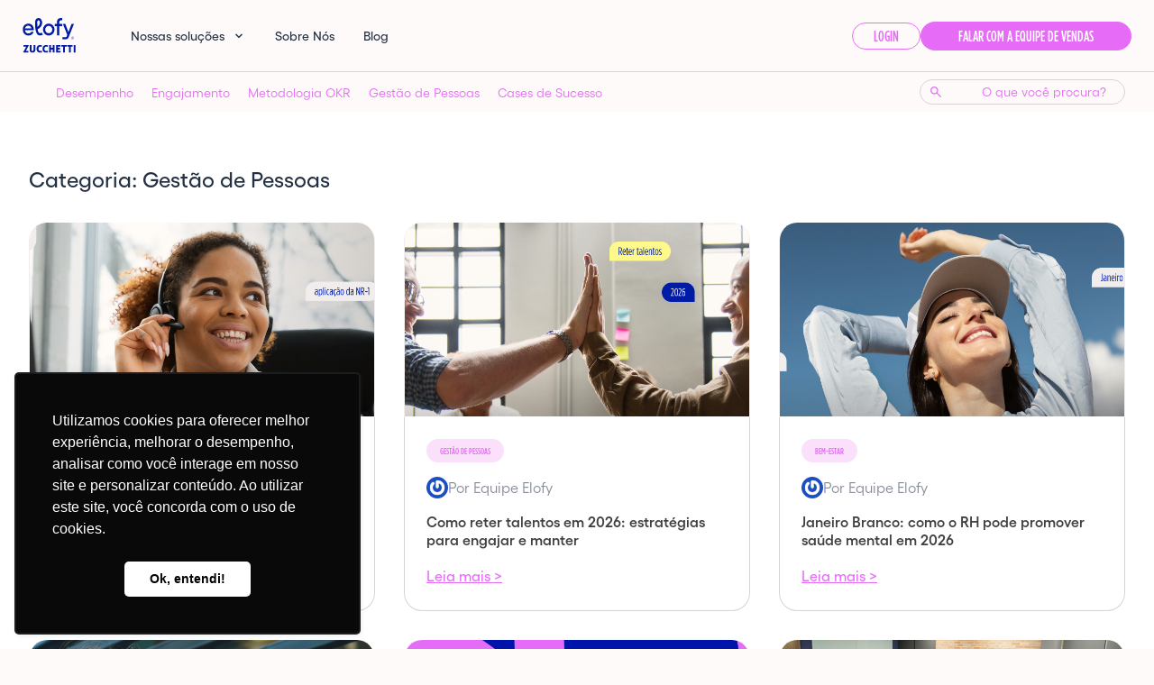

--- FILE ---
content_type: text/html; charset=UTF-8
request_url: https://elofy.com.br/categoria/gestao-de-pessoas/
body_size: 26745
content:

<!-- SVGs -->
<!-- FIM SVGs --><!doctype html>
<html lang="pt-BR" prefix="og: https://ogp.me/ns#">
<head>
	<meta charset="UTF-8">
	<meta name="viewport" content="width=device-width, initial-scale=1">
	<link rel="profile" href="https://gmpg.org/xfn/11">

	
<!-- Search Engine Optimization by Rank Math - https://rankmath.com/ -->
<title>Gestão de Pessoas - Elofy | Plataforma de Gestão de Pessoas</title>
<meta name="robots" content="index, follow, max-snippet:-1, max-video-preview:-1, max-image-preview:large"/>
<link rel="canonical" href="https://elofy.com.br/categoria/gestao-de-pessoas/" />
<link rel="next" href="https://elofy.com.br/categoria/gestao-de-pessoas/page/2/" />
<meta property="og:locale" content="pt_BR" />
<meta property="og:type" content="article" />
<meta property="og:title" content="Gestão de Pessoas - Elofy | Plataforma de Gestão de Pessoas" />
<meta property="og:url" content="https://elofy.com.br/categoria/gestao-de-pessoas/" />
<meta property="og:site_name" content="Elofy | Plataforma de Gestão de Pessoas" />
<meta name="twitter:card" content="summary_large_image" />
<meta name="twitter:title" content="Gestão de Pessoas - Elofy | Plataforma de Gestão de Pessoas" />
<meta name="twitter:label1" content="Posts" />
<meta name="twitter:data1" content="115" />
<script type="application/ld+json" class="rank-math-schema">{"@context":"https://schema.org","@graph":[{"@type":"Organization","@id":"https://elofy.com.br/#organization","name":"Elofy","url":"https://elofy.com.br","logo":{"@type":"ImageObject","@id":"https://elofy.com.br/#logo","url":"https://elofy.com.br/wp-content/uploads/2023/11/elofy.png","contentUrl":"https://elofy.com.br/wp-content/uploads/2023/11/elofy.png","caption":"Elofy | Plataforma de Gest\u00e3o de Pessoas","inLanguage":"pt-BR"}},{"@type":"WebSite","@id":"https://elofy.com.br/#website","url":"https://elofy.com.br","name":"Elofy | Plataforma de Gest\u00e3o de Pessoas","publisher":{"@id":"https://elofy.com.br/#organization"},"inLanguage":"pt-BR"},{"@type":"BreadcrumbList","@id":"https://elofy.com.br/categoria/gestao-de-pessoas/#breadcrumb","itemListElement":[{"@type":"ListItem","position":"1","item":{"@id":"https://elofy.com.br","name":"Home"}},{"@type":"ListItem","position":"2","item":{"@id":"https://elofy.com.br/categoria/gestao-de-pessoas/","name":"Gest\u00e3o de Pessoas"}}]},{"@type":"CollectionPage","@id":"https://elofy.com.br/categoria/gestao-de-pessoas/#webpage","url":"https://elofy.com.br/categoria/gestao-de-pessoas/","name":"Gest\u00e3o de Pessoas - Elofy | Plataforma de Gest\u00e3o de Pessoas","isPartOf":{"@id":"https://elofy.com.br/#website"},"inLanguage":"pt-BR","breadcrumb":{"@id":"https://elofy.com.br/categoria/gestao-de-pessoas/#breadcrumb"}}]}</script>
<!-- /Rank Math WordPress SEO plugin -->

<link rel='dns-prefetch' href='//www.googletagmanager.com' />
<link rel="alternate" type="application/rss+xml" title="Feed para Elofy | Plataforma de Gestão de Pessoas &raquo;" href="https://elofy.com.br/feed/" />
<link rel="alternate" type="application/rss+xml" title="Feed de comentários para Elofy | Plataforma de Gestão de Pessoas &raquo;" href="https://elofy.com.br/comments/feed/" />
<link rel="alternate" type="application/rss+xml" title="Feed de categoria para Elofy | Plataforma de Gestão de Pessoas &raquo; Gestão de Pessoas" href="https://elofy.com.br/categoria/gestao-de-pessoas/feed/" />
<script>
window._wpemojiSettings = {"baseUrl":"https:\/\/s.w.org\/images\/core\/emoji\/15.0.3\/72x72\/","ext":".png","svgUrl":"https:\/\/s.w.org\/images\/core\/emoji\/15.0.3\/svg\/","svgExt":".svg","source":{"concatemoji":"https:\/\/elofy.com.br\/wp-includes\/js\/wp-emoji-release.min.js?ver=6.6.2"}};
/*! This file is auto-generated */
!function(i,n){var o,s,e;function c(e){try{var t={supportTests:e,timestamp:(new Date).valueOf()};sessionStorage.setItem(o,JSON.stringify(t))}catch(e){}}function p(e,t,n){e.clearRect(0,0,e.canvas.width,e.canvas.height),e.fillText(t,0,0);var t=new Uint32Array(e.getImageData(0,0,e.canvas.width,e.canvas.height).data),r=(e.clearRect(0,0,e.canvas.width,e.canvas.height),e.fillText(n,0,0),new Uint32Array(e.getImageData(0,0,e.canvas.width,e.canvas.height).data));return t.every(function(e,t){return e===r[t]})}function u(e,t,n){switch(t){case"flag":return n(e,"\ud83c\udff3\ufe0f\u200d\u26a7\ufe0f","\ud83c\udff3\ufe0f\u200b\u26a7\ufe0f")?!1:!n(e,"\ud83c\uddfa\ud83c\uddf3","\ud83c\uddfa\u200b\ud83c\uddf3")&&!n(e,"\ud83c\udff4\udb40\udc67\udb40\udc62\udb40\udc65\udb40\udc6e\udb40\udc67\udb40\udc7f","\ud83c\udff4\u200b\udb40\udc67\u200b\udb40\udc62\u200b\udb40\udc65\u200b\udb40\udc6e\u200b\udb40\udc67\u200b\udb40\udc7f");case"emoji":return!n(e,"\ud83d\udc26\u200d\u2b1b","\ud83d\udc26\u200b\u2b1b")}return!1}function f(e,t,n){var r="undefined"!=typeof WorkerGlobalScope&&self instanceof WorkerGlobalScope?new OffscreenCanvas(300,150):i.createElement("canvas"),a=r.getContext("2d",{willReadFrequently:!0}),o=(a.textBaseline="top",a.font="600 32px Arial",{});return e.forEach(function(e){o[e]=t(a,e,n)}),o}function t(e){var t=i.createElement("script");t.src=e,t.defer=!0,i.head.appendChild(t)}"undefined"!=typeof Promise&&(o="wpEmojiSettingsSupports",s=["flag","emoji"],n.supports={everything:!0,everythingExceptFlag:!0},e=new Promise(function(e){i.addEventListener("DOMContentLoaded",e,{once:!0})}),new Promise(function(t){var n=function(){try{var e=JSON.parse(sessionStorage.getItem(o));if("object"==typeof e&&"number"==typeof e.timestamp&&(new Date).valueOf()<e.timestamp+604800&&"object"==typeof e.supportTests)return e.supportTests}catch(e){}return null}();if(!n){if("undefined"!=typeof Worker&&"undefined"!=typeof OffscreenCanvas&&"undefined"!=typeof URL&&URL.createObjectURL&&"undefined"!=typeof Blob)try{var e="postMessage("+f.toString()+"("+[JSON.stringify(s),u.toString(),p.toString()].join(",")+"));",r=new Blob([e],{type:"text/javascript"}),a=new Worker(URL.createObjectURL(r),{name:"wpTestEmojiSupports"});return void(a.onmessage=function(e){c(n=e.data),a.terminate(),t(n)})}catch(e){}c(n=f(s,u,p))}t(n)}).then(function(e){for(var t in e)n.supports[t]=e[t],n.supports.everything=n.supports.everything&&n.supports[t],"flag"!==t&&(n.supports.everythingExceptFlag=n.supports.everythingExceptFlag&&n.supports[t]);n.supports.everythingExceptFlag=n.supports.everythingExceptFlag&&!n.supports.flag,n.DOMReady=!1,n.readyCallback=function(){n.DOMReady=!0}}).then(function(){return e}).then(function(){var e;n.supports.everything||(n.readyCallback(),(e=n.source||{}).concatemoji?t(e.concatemoji):e.wpemoji&&e.twemoji&&(t(e.twemoji),t(e.wpemoji)))}))}((window,document),window._wpemojiSettings);
</script>
<style id='wp-emoji-styles-inline-css'>

	img.wp-smiley, img.emoji {
		display: inline !important;
		border: none !important;
		box-shadow: none !important;
		height: 1em !important;
		width: 1em !important;
		margin: 0 0.07em !important;
		vertical-align: -0.1em !important;
		background: none !important;
		padding: 0 !important;
	}
</style>
<link rel='stylesheet' id='wp-block-library-css' href='https://elofy.com.br/wp-includes/css/dist/block-library/style.min.css?ver=6.6.2' media='all' />
<style id='rank-math-toc-block-style-inline-css'>
.wp-block-rank-math-toc-block nav ol{counter-reset:item}.wp-block-rank-math-toc-block nav ol li{display:block}.wp-block-rank-math-toc-block nav ol li:before{content:counters(item, ".") ". ";counter-increment:item}

</style>
<style id='classic-theme-styles-inline-css'>
/*! This file is auto-generated */
.wp-block-button__link{color:#fff;background-color:#32373c;border-radius:9999px;box-shadow:none;text-decoration:none;padding:calc(.667em + 2px) calc(1.333em + 2px);font-size:1.125em}.wp-block-file__button{background:#32373c;color:#fff;text-decoration:none}
</style>
<style id='global-styles-inline-css'>
:root{--wp--preset--aspect-ratio--square: 1;--wp--preset--aspect-ratio--4-3: 4/3;--wp--preset--aspect-ratio--3-4: 3/4;--wp--preset--aspect-ratio--3-2: 3/2;--wp--preset--aspect-ratio--2-3: 2/3;--wp--preset--aspect-ratio--16-9: 16/9;--wp--preset--aspect-ratio--9-16: 9/16;--wp--preset--color--black: #000000;--wp--preset--color--cyan-bluish-gray: #abb8c3;--wp--preset--color--white: #ffffff;--wp--preset--color--pale-pink: #f78da7;--wp--preset--color--vivid-red: #cf2e2e;--wp--preset--color--luminous-vivid-orange: #ff6900;--wp--preset--color--luminous-vivid-amber: #fcb900;--wp--preset--color--light-green-cyan: #7bdcb5;--wp--preset--color--vivid-green-cyan: #00d084;--wp--preset--color--pale-cyan-blue: #8ed1fc;--wp--preset--color--vivid-cyan-blue: #0693e3;--wp--preset--color--vivid-purple: #9b51e0;--wp--preset--gradient--vivid-cyan-blue-to-vivid-purple: linear-gradient(135deg,rgba(6,147,227,1) 0%,rgb(155,81,224) 100%);--wp--preset--gradient--light-green-cyan-to-vivid-green-cyan: linear-gradient(135deg,rgb(122,220,180) 0%,rgb(0,208,130) 100%);--wp--preset--gradient--luminous-vivid-amber-to-luminous-vivid-orange: linear-gradient(135deg,rgba(252,185,0,1) 0%,rgba(255,105,0,1) 100%);--wp--preset--gradient--luminous-vivid-orange-to-vivid-red: linear-gradient(135deg,rgba(255,105,0,1) 0%,rgb(207,46,46) 100%);--wp--preset--gradient--very-light-gray-to-cyan-bluish-gray: linear-gradient(135deg,rgb(238,238,238) 0%,rgb(169,184,195) 100%);--wp--preset--gradient--cool-to-warm-spectrum: linear-gradient(135deg,rgb(74,234,220) 0%,rgb(151,120,209) 20%,rgb(207,42,186) 40%,rgb(238,44,130) 60%,rgb(251,105,98) 80%,rgb(254,248,76) 100%);--wp--preset--gradient--blush-light-purple: linear-gradient(135deg,rgb(255,206,236) 0%,rgb(152,150,240) 100%);--wp--preset--gradient--blush-bordeaux: linear-gradient(135deg,rgb(254,205,165) 0%,rgb(254,45,45) 50%,rgb(107,0,62) 100%);--wp--preset--gradient--luminous-dusk: linear-gradient(135deg,rgb(255,203,112) 0%,rgb(199,81,192) 50%,rgb(65,88,208) 100%);--wp--preset--gradient--pale-ocean: linear-gradient(135deg,rgb(255,245,203) 0%,rgb(182,227,212) 50%,rgb(51,167,181) 100%);--wp--preset--gradient--electric-grass: linear-gradient(135deg,rgb(202,248,128) 0%,rgb(113,206,126) 100%);--wp--preset--gradient--midnight: linear-gradient(135deg,rgb(2,3,129) 0%,rgb(40,116,252) 100%);--wp--preset--font-size--small: 13px;--wp--preset--font-size--medium: 20px;--wp--preset--font-size--large: 36px;--wp--preset--font-size--x-large: 42px;--wp--preset--spacing--20: 0.44rem;--wp--preset--spacing--30: 0.67rem;--wp--preset--spacing--40: 1rem;--wp--preset--spacing--50: 1.5rem;--wp--preset--spacing--60: 2.25rem;--wp--preset--spacing--70: 3.38rem;--wp--preset--spacing--80: 5.06rem;--wp--preset--shadow--natural: 6px 6px 9px rgba(0, 0, 0, 0.2);--wp--preset--shadow--deep: 12px 12px 50px rgba(0, 0, 0, 0.4);--wp--preset--shadow--sharp: 6px 6px 0px rgba(0, 0, 0, 0.2);--wp--preset--shadow--outlined: 6px 6px 0px -3px rgba(255, 255, 255, 1), 6px 6px rgba(0, 0, 0, 1);--wp--preset--shadow--crisp: 6px 6px 0px rgba(0, 0, 0, 1);}:where(.is-layout-flex){gap: 0.5em;}:where(.is-layout-grid){gap: 0.5em;}body .is-layout-flex{display: flex;}.is-layout-flex{flex-wrap: wrap;align-items: center;}.is-layout-flex > :is(*, div){margin: 0;}body .is-layout-grid{display: grid;}.is-layout-grid > :is(*, div){margin: 0;}:where(.wp-block-columns.is-layout-flex){gap: 2em;}:where(.wp-block-columns.is-layout-grid){gap: 2em;}:where(.wp-block-post-template.is-layout-flex){gap: 1.25em;}:where(.wp-block-post-template.is-layout-grid){gap: 1.25em;}.has-black-color{color: var(--wp--preset--color--black) !important;}.has-cyan-bluish-gray-color{color: var(--wp--preset--color--cyan-bluish-gray) !important;}.has-white-color{color: var(--wp--preset--color--white) !important;}.has-pale-pink-color{color: var(--wp--preset--color--pale-pink) !important;}.has-vivid-red-color{color: var(--wp--preset--color--vivid-red) !important;}.has-luminous-vivid-orange-color{color: var(--wp--preset--color--luminous-vivid-orange) !important;}.has-luminous-vivid-amber-color{color: var(--wp--preset--color--luminous-vivid-amber) !important;}.has-light-green-cyan-color{color: var(--wp--preset--color--light-green-cyan) !important;}.has-vivid-green-cyan-color{color: var(--wp--preset--color--vivid-green-cyan) !important;}.has-pale-cyan-blue-color{color: var(--wp--preset--color--pale-cyan-blue) !important;}.has-vivid-cyan-blue-color{color: var(--wp--preset--color--vivid-cyan-blue) !important;}.has-vivid-purple-color{color: var(--wp--preset--color--vivid-purple) !important;}.has-black-background-color{background-color: var(--wp--preset--color--black) !important;}.has-cyan-bluish-gray-background-color{background-color: var(--wp--preset--color--cyan-bluish-gray) !important;}.has-white-background-color{background-color: var(--wp--preset--color--white) !important;}.has-pale-pink-background-color{background-color: var(--wp--preset--color--pale-pink) !important;}.has-vivid-red-background-color{background-color: var(--wp--preset--color--vivid-red) !important;}.has-luminous-vivid-orange-background-color{background-color: var(--wp--preset--color--luminous-vivid-orange) !important;}.has-luminous-vivid-amber-background-color{background-color: var(--wp--preset--color--luminous-vivid-amber) !important;}.has-light-green-cyan-background-color{background-color: var(--wp--preset--color--light-green-cyan) !important;}.has-vivid-green-cyan-background-color{background-color: var(--wp--preset--color--vivid-green-cyan) !important;}.has-pale-cyan-blue-background-color{background-color: var(--wp--preset--color--pale-cyan-blue) !important;}.has-vivid-cyan-blue-background-color{background-color: var(--wp--preset--color--vivid-cyan-blue) !important;}.has-vivid-purple-background-color{background-color: var(--wp--preset--color--vivid-purple) !important;}.has-black-border-color{border-color: var(--wp--preset--color--black) !important;}.has-cyan-bluish-gray-border-color{border-color: var(--wp--preset--color--cyan-bluish-gray) !important;}.has-white-border-color{border-color: var(--wp--preset--color--white) !important;}.has-pale-pink-border-color{border-color: var(--wp--preset--color--pale-pink) !important;}.has-vivid-red-border-color{border-color: var(--wp--preset--color--vivid-red) !important;}.has-luminous-vivid-orange-border-color{border-color: var(--wp--preset--color--luminous-vivid-orange) !important;}.has-luminous-vivid-amber-border-color{border-color: var(--wp--preset--color--luminous-vivid-amber) !important;}.has-light-green-cyan-border-color{border-color: var(--wp--preset--color--light-green-cyan) !important;}.has-vivid-green-cyan-border-color{border-color: var(--wp--preset--color--vivid-green-cyan) !important;}.has-pale-cyan-blue-border-color{border-color: var(--wp--preset--color--pale-cyan-blue) !important;}.has-vivid-cyan-blue-border-color{border-color: var(--wp--preset--color--vivid-cyan-blue) !important;}.has-vivid-purple-border-color{border-color: var(--wp--preset--color--vivid-purple) !important;}.has-vivid-cyan-blue-to-vivid-purple-gradient-background{background: var(--wp--preset--gradient--vivid-cyan-blue-to-vivid-purple) !important;}.has-light-green-cyan-to-vivid-green-cyan-gradient-background{background: var(--wp--preset--gradient--light-green-cyan-to-vivid-green-cyan) !important;}.has-luminous-vivid-amber-to-luminous-vivid-orange-gradient-background{background: var(--wp--preset--gradient--luminous-vivid-amber-to-luminous-vivid-orange) !important;}.has-luminous-vivid-orange-to-vivid-red-gradient-background{background: var(--wp--preset--gradient--luminous-vivid-orange-to-vivid-red) !important;}.has-very-light-gray-to-cyan-bluish-gray-gradient-background{background: var(--wp--preset--gradient--very-light-gray-to-cyan-bluish-gray) !important;}.has-cool-to-warm-spectrum-gradient-background{background: var(--wp--preset--gradient--cool-to-warm-spectrum) !important;}.has-blush-light-purple-gradient-background{background: var(--wp--preset--gradient--blush-light-purple) !important;}.has-blush-bordeaux-gradient-background{background: var(--wp--preset--gradient--blush-bordeaux) !important;}.has-luminous-dusk-gradient-background{background: var(--wp--preset--gradient--luminous-dusk) !important;}.has-pale-ocean-gradient-background{background: var(--wp--preset--gradient--pale-ocean) !important;}.has-electric-grass-gradient-background{background: var(--wp--preset--gradient--electric-grass) !important;}.has-midnight-gradient-background{background: var(--wp--preset--gradient--midnight) !important;}.has-small-font-size{font-size: var(--wp--preset--font-size--small) !important;}.has-medium-font-size{font-size: var(--wp--preset--font-size--medium) !important;}.has-large-font-size{font-size: var(--wp--preset--font-size--large) !important;}.has-x-large-font-size{font-size: var(--wp--preset--font-size--x-large) !important;}
:where(.wp-block-post-template.is-layout-flex){gap: 1.25em;}:where(.wp-block-post-template.is-layout-grid){gap: 1.25em;}
:where(.wp-block-columns.is-layout-flex){gap: 2em;}:where(.wp-block-columns.is-layout-grid){gap: 2em;}
:root :where(.wp-block-pullquote){font-size: 1.5em;line-height: 1.6;}
</style>
<link rel='stylesheet' id='ez-toc-css' href='https://elofy.com.br/wp-content/plugins/easy-table-of-contents/assets/css/screen.min.css?ver=2.0.69.1' media='all' />
<style id='ez-toc-inline-css'>
div#ez-toc-container .ez-toc-title {font-size: 120%;}div#ez-toc-container .ez-toc-title {font-weight: 500;}div#ez-toc-container ul li {font-size: 95%;}div#ez-toc-container ul li {font-weight: 500;}div#ez-toc-container nav ul ul li {font-size: 90%;}div#ez-toc-container {background: #fff;border: 1px solid #ddd;}div#ez-toc-container p.ez-toc-title , #ez-toc-container .ez_toc_custom_title_icon , #ez-toc-container .ez_toc_custom_toc_icon {color: #999;}div#ez-toc-container ul.ez-toc-list a {color: #428bca;}div#ez-toc-container ul.ez-toc-list a:hover {color: #2a6496;}div#ez-toc-container ul.ez-toc-list a:visited {color: #428bca;}
</style>
<link rel='stylesheet' id='elofy-style-css' href='https://elofy.com.br/wp-content/themes/elofy/style.css?ver=1.0.0' media='all' />
<script src="https://elofy.com.br/wp-includes/js/jquery/jquery.min.js?ver=3.7.1" id="jquery-core-js"></script>
<script src="https://elofy.com.br/wp-includes/js/jquery/jquery-migrate.min.js?ver=3.4.1" id="jquery-migrate-js"></script>

<!-- Google tag (gtag.js) snippet added by Site Kit -->

<!-- Google Analytics snippet added by Site Kit -->
<script src="https://www.googletagmanager.com/gtag/js?id=GT-55V7NWV" id="google_gtagjs-js" async></script>
<script id="google_gtagjs-js-after">
window.dataLayer = window.dataLayer || [];function gtag(){dataLayer.push(arguments);}
gtag("set","linker",{"domains":["elofy.com.br"]});
gtag("js", new Date());
gtag("set", "developer_id.dZTNiMT", true);
gtag("config", "GT-55V7NWV");
</script>

<!-- End Google tag (gtag.js) snippet added by Site Kit -->
<link rel="https://api.w.org/" href="https://elofy.com.br/wp-json/" /><link rel="alternate" title="JSON" type="application/json" href="https://elofy.com.br/wp-json/wp/v2/categories/15" /><meta name="generator" content="WordPress 6.6.2" />
<meta name="generator" content="Site Kit by Google 1.135.0" /><link rel="stylesheet" type="text/css" href="https://elofy.com.br/wp-content/themes/elofy/css/styles.css" />
<link rel="stylesheet" type="text/css" href="https://elofy.com.br/wp-content/themes/elofy/js/slick/slick.css" />
<link rel="icon" href="https://elofy.com.br/wp-content/uploads/2023/11/favicon-150x150.png" sizes="32x32" />
<link rel="icon" href="https://elofy.com.br/wp-content/uploads/2023/11/favicon.png" sizes="192x192" />
<link rel="apple-touch-icon" href="https://elofy.com.br/wp-content/uploads/2023/11/favicon.png" />
<meta name="msapplication-TileImage" content="https://elofy.com.br/wp-content/uploads/2023/11/favicon.png" />

	<!-- Google Tag Manager -->
<script>(function(w,d,s,l,i){w[l]=w[l]||[];w[l].push({'gtm.start':
new Date().getTime(),event:'gtm.js'});var f=d.getElementsByTagName(s)[0],
j=d.createElement(s),dl=l!='dataLayer'?'&l='+l:'';j.async=true;j.src=
'https://www.googletagmanager.com/gtm.js?id='+i+dl;f.parentNode.insertBefore(j,f);
})(window,document,'script','dataLayer','GTM-WWC5Z8HK');</script>
<!-- End Google Tag Manager -->
</head>

<body class="archive category category-gestao-de-pessoas category-15 wp-custom-logo hfeed">

<!-- Google Tag Manager (noscript) -->
<noscript><iframe src="https://www.googletagmanager.com/ns.html?id=GTM-WWC5Z8HK"
height="0" width="0" style="display:none;visibility:hidden"></iframe></noscript>
<!-- End Google Tag Manager (noscript) -->


<!-- SVGs -->
<!-- FIM SVGs -->

<header class="header  header--transparent ">
	<div class="container container__header">
		<div class="header__content flex">
			<div class="logo">
				<button type="button" class="burger__btn none btn--action" data-action="open" data-target="burger__menu">
					
				</button>
				<div class="logo__content">
					<a href="https://elofy.com.br">
						<h1 class="logo__elofy">
							Elofy
						</h1>
					</a>
					<a href="https://elofy.com.br">
						<img src="https://elofy.com.br/wp-content/themes/elofy/assets/logo/zucchetti.svg" alt="Zucchetti" class="logo__zucchetti">
					</a>
				</div>
			</div>
			<nav class="menu">
								<ul class="menu__list">
									<li class="menu__item">
						<a  class="menu__link menu__link--has_submenu ">
							Nossas soluções						</a>
													<div class="submenu">
																	<ul class="submenu__list">
										<li class="submenu__item">
																							<h4 class="submenu__title">
													<svg width="17" height="16" viewBox="0 0 17 16" fill="none" xmlns="http://www.w3.org/2000/svg">
		<rect x="0.5" width="16" height="16" rx="8" fill="#FBE0FB"/>
		<mask id="mask0_2225_9417" style="mask-type:alpha" maskUnits="userSpaceOnUse" x="4" y="4" width="9" height="8">
		<rect x="4.5" y="4" width="8" height="8" fill="#D9D9D9"/>
		</mask>
		<g mask="url(#mask0_2225_9417)">
		<path d="M8.5013 11.3333C8.04019 11.3333 7.60686 11.2458 7.2013 11.0708C6.79575 10.8958 6.44297 10.6583 6.14297 10.3583C5.84297 10.0583 5.60547 9.70555 5.43047 9.29999C5.25547 8.89443 5.16797 8.4611 5.16797 7.99999C5.16797 7.53888 5.25547 7.10555 5.43047 6.69999C5.60547 6.29443 5.84297 5.94166 6.14297 5.64166C6.44297 5.34166 6.79575 5.10416 7.2013 4.92916C7.60686 4.75416 8.04019 4.66666 8.5013 4.66666H8.83464V7.42499C8.93464 7.4861 9.01519 7.56527 9.0763 7.66249C9.13741 7.75971 9.16797 7.87221 9.16797 7.99999C9.16797 8.18332 9.10269 8.34027 8.97214 8.47082C8.84158 8.60138 8.68464 8.66666 8.5013 8.66666C8.31797 8.66666 8.16102 8.60138 8.03047 8.47082C7.89991 8.34027 7.83464 8.18332 7.83464 7.99999C7.83464 7.87221 7.86519 7.75832 7.9263 7.65832C7.98741 7.55832 8.06797 7.48055 8.16797 7.42499V6.70832C7.87908 6.7861 7.64019 6.94305 7.4513 7.17916C7.26241 7.41527 7.16797 7.68888 7.16797 7.99999C7.16797 8.36666 7.29852 8.68054 7.55964 8.94166C7.82075 9.20277 8.13464 9.33332 8.5013 9.33332C8.86797 9.33332 9.18186 9.20277 9.44297 8.94166C9.70408 8.68054 9.83464 8.36666 9.83464 7.99999C9.83464 7.79999 9.79436 7.61527 9.7138 7.44582C9.63325 7.27638 9.52352 7.12777 9.38464 6.99999L9.85963 6.52499C10.0541 6.70832 10.2096 6.92638 10.3263 7.17916C10.443 7.43193 10.5013 7.70555 10.5013 7.99999C10.5013 8.55555 10.3069 9.02777 9.91797 9.41666C9.52908 9.80555 9.05686 9.99999 8.5013 9.99999C7.94575 9.99999 7.47352 9.80555 7.08464 9.41666C6.69575 9.02777 6.5013 8.55555 6.5013 7.99999C6.5013 7.49999 6.65964 7.06527 6.9763 6.69582C7.29297 6.32638 7.69019 6.10277 8.16797 6.02499V5.34999C7.50686 5.43332 6.95269 5.72499 6.50547 6.22499C6.05825 6.72499 5.83464 7.31666 5.83464 7.99999C5.83464 8.74443 6.09297 9.37499 6.60964 9.89166C7.1263 10.4083 7.75686 10.6667 8.5013 10.6667C9.24575 10.6667 9.8763 10.4083 10.393 9.89166C10.9096 9.37499 11.168 8.74443 11.168 7.99999C11.168 7.61666 11.093 7.25832 10.943 6.92499C10.793 6.59166 10.5874 6.30277 10.3263 6.05832L10.8013 5.58332C11.118 5.88888 11.3694 6.2486 11.5555 6.66249C11.7416 7.07638 11.8346 7.52221 11.8346 7.99999C11.8346 8.4611 11.7471 8.89443 11.5721 9.29999C11.3971 9.70555 11.1596 10.0583 10.8596 10.3583C10.5596 10.6583 10.2069 10.8958 9.8013 11.0708C9.39575 11.2458 8.96241 11.3333 8.5013 11.3333Z" fill="#E66CF7"/>
		</g>
	</svg>													Estratégia												</h4>
																					</li>
																					<li class="submenu__item">
												<a href="https://elofy.com.br/okrs/" class="submenu__link star" >
													OKRs 
													<svg width="9" height="9" viewBox="0 0 9 9" fill="none" xmlns="http://www.w3.org/2000/svg">
	<path d="M2.58823 8.38972C2.20995 8.61791 1.74327 8.27932 1.84283 7.8489L2.32122 5.78078C2.36296 5.60035 2.30155 5.41162 2.16162 5.29031L0.556551 3.89876C0.222786 3.6094 0.400761 3.06105 0.840842 3.02285L2.964 2.83855C3.14859 2.82252 3.30919 2.70574 3.38132 2.53507L4.20351 0.589708C4.37558 0.182574 4.95255 0.182574 5.12462 0.589707L5.94681 2.53507C6.01894 2.70574 6.17954 2.82252 6.36412 2.83855L8.48728 3.02285C8.92736 3.06105 9.10534 3.6094 8.77157 3.89876L7.16651 5.29031C7.02658 5.41162 6.96517 5.60035 7.0069 5.78078L7.4853 7.8489C7.58486 8.27932 7.11817 8.61791 6.73989 8.38972L4.92233 7.2933C4.76348 7.19747 4.56464 7.19747 4.4058 7.2933L2.58823 8.38972Z" fill="#F7D15F"/>
  </svg>												</a>
											</li>
																					<li class="submenu__item">
												<a href="https://elofy.com.br/contrato-de-metas/" class="submenu__link star" >
													Contrato de Metas 
													<svg width="33" height="10" viewBox="0 0 33 10" fill="none" xmlns="http://www.w3.org/2000/svg">
		<rect x="0.5" width="32" height="10" rx="5" fill="#0654DF" fill-opacity="0.13"/>
		<path d="M10.6217 7.30766H9.89638L7.17283 3.19744V7.30766H6.47594V2.26588H7.40749L9.92483 6.13433V2.26588H10.6217V7.30766ZM12.2907 4.78322C12.2907 6.09877 13.1724 6.77433 14.1111 6.77433C15.0498 6.77433 15.9315 6.09877 15.9315 4.78322C15.9315 3.46766 15.0498 2.79922 14.1111 2.79922C13.1724 2.79922 12.2907 3.46766 12.2907 4.78322ZM11.5795 4.78322C11.5795 3.09788 12.8453 2.15922 14.1111 2.15922C15.3769 2.15922 16.6427 3.09788 16.6427 4.78322C16.6427 6.46855 15.3769 7.41433 14.1111 7.41433C12.8453 7.41433 11.5795 6.46855 11.5795 4.78322ZM19.1128 6.41166L20.6488 2.26588H21.3813L19.4399 7.30766H18.7502L16.8515 2.26588H17.591L19.1128 6.41166ZM22.3046 4.78322C22.3046 6.09877 23.1863 6.77433 24.125 6.77433C25.0637 6.77433 25.9454 6.09877 25.9454 4.78322C25.9454 3.46766 25.0637 2.79922 24.125 2.79922C23.1863 2.79922 22.3046 3.46766 22.3046 4.78322ZM21.5934 4.78322C21.5934 3.09788 22.8592 2.15922 24.125 2.15922C25.3908 2.15922 26.6566 3.09788 26.6566 4.78322C26.6566 6.46855 25.3908 7.41433 24.125 7.41433C22.8592 7.41433 21.5934 6.46855 21.5934 4.78322Z" fill="#001BA6"/>
		</svg>
														</a>
											</li>
																			</ul>
																	<ul class="submenu__list">
										<li class="submenu__item">
																							<h4 class="submenu__title">
													<svg width="16" height="16" viewBox="0 0 16 16" fill="none" xmlns="http://www.w3.org/2000/svg">
		<rect width="16" height="16" rx="8" fill="#FBE0FB"/>
		<mask id="mask0_2225_9404" style="mask-type:alpha" maskUnits="userSpaceOnUse" x="4" y="4" width="8" height="8">
		<rect x="4" y="4" width="8" height="8" fill="#D9D9D9"/>
		</mask>
		<g mask="url(#mask0_2225_9404)">
		<path d="M5.88359 7.34167L6.53359 7.61667C6.61137 7.46112 6.69193 7.31112 6.77526 7.16667C6.85859 7.02223 6.95026 6.87778 7.05026 6.73334L6.58359 6.64167L5.88359 7.34167ZM7.06693 8.03334L8.01693 8.975C8.25026 8.88612 8.50026 8.75 8.76693 8.56667C9.03359 8.38334 9.28359 8.175 9.51693 7.94167C9.90582 7.55278 10.21 7.12084 10.4294 6.64584C10.6489 6.17084 10.7447 5.73334 10.7169 5.33334C10.3169 5.30556 9.87804 5.40139 9.40026 5.62084C8.92248 5.84028 8.48915 6.14445 8.10026 6.53334C7.86693 6.76667 7.65859 7.01667 7.47526 7.28334C7.29193 7.55 7.15582 7.8 7.06693 8.03334ZM8.55026 7.49167C8.42248 7.36389 8.35859 7.20695 8.35859 7.02084C8.35859 6.83473 8.42248 6.67778 8.55026 6.55C8.67804 6.42223 8.83637 6.35834 9.02526 6.35834C9.21415 6.35834 9.37248 6.42223 9.50026 6.55C9.62804 6.67778 9.69193 6.83473 9.69193 7.02084C9.69193 7.20695 9.62804 7.36389 9.50026 7.49167C9.37248 7.61945 9.21415 7.68334 9.02526 7.68334C8.83637 7.68334 8.67804 7.61945 8.55026 7.49167ZM8.70859 10.1667L9.40859 9.46667L9.31693 9C9.17248 9.1 9.02804 9.19028 8.88359 9.27084C8.73915 9.35139 8.58915 9.43056 8.43359 9.50834L8.70859 10.1667ZM11.3169 4.725C11.4225 5.39723 11.3572 6.05139 11.1211 6.6875C10.885 7.32362 10.478 7.93056 9.90026 8.50834L10.0669 9.33334C10.0891 9.44445 10.0836 9.55278 10.0503 9.65834C10.0169 9.76389 9.96137 9.85556 9.88359 9.93334L8.48359 11.3333L7.78359 9.69167L6.35859 8.26667L4.71693 7.56667L6.10859 6.16667C6.18637 6.08889 6.27943 6.03334 6.38776 6C6.49609 5.96667 6.60582 5.96112 6.71693 5.98334L7.54193 6.15C8.1197 5.57223 8.72526 5.16389 9.35859 4.925C9.99193 4.68612 10.6447 4.61945 11.3169 4.725ZM5.30859 9.325C5.50304 9.13056 5.74054 9.03195 6.02109 9.02917C6.30165 9.02639 6.53915 9.12223 6.73359 9.31667C6.92804 9.51112 7.02387 9.74862 7.02109 10.0292C7.01832 10.3097 6.9197 10.5472 6.72526 10.7417C6.58637 10.8806 6.35443 11 6.02943 11.1C5.70443 11.2 5.25582 11.2889 4.68359 11.3667C4.76137 10.7944 4.85026 10.3458 4.95026 10.0208C5.05026 9.69584 5.1697 9.46389 5.30859 9.325ZM5.78359 9.79167C5.72804 9.84723 5.67248 9.94862 5.61693 10.0958C5.56137 10.2431 5.52248 10.3917 5.50026 10.5417C5.65026 10.5194 5.79887 10.4819 5.94609 10.4292C6.09332 10.3764 6.1947 10.3222 6.25026 10.2667C6.31693 10.2 6.35304 10.1194 6.35859 10.025C6.36415 9.93056 6.33359 9.85 6.26693 9.78334C6.20026 9.71667 6.1197 9.68473 6.02526 9.6875C5.93082 9.69028 5.85026 9.725 5.78359 9.79167Z" fill="#E66CF7"/>
		</g>
	</svg>													Desempenho												</h4>
																					</li>
																					<li class="submenu__item">
												<a href="https://elofy.com.br/avaliacao-de-desempenho/" class="submenu__link star" >
													Avaliação de Desempenho 
													<svg width="9" height="9" viewBox="0 0 9 9" fill="none" xmlns="http://www.w3.org/2000/svg">
	<path d="M2.58823 8.38972C2.20995 8.61791 1.74327 8.27932 1.84283 7.8489L2.32122 5.78078C2.36296 5.60035 2.30155 5.41162 2.16162 5.29031L0.556551 3.89876C0.222786 3.6094 0.400761 3.06105 0.840842 3.02285L2.964 2.83855C3.14859 2.82252 3.30919 2.70574 3.38132 2.53507L4.20351 0.589708C4.37558 0.182574 4.95255 0.182574 5.12462 0.589707L5.94681 2.53507C6.01894 2.70574 6.17954 2.82252 6.36412 2.83855L8.48728 3.02285C8.92736 3.06105 9.10534 3.6094 8.77157 3.89876L7.16651 5.29031C7.02658 5.41162 6.96517 5.60035 7.0069 5.78078L7.4853 7.8489C7.58486 8.27932 7.11817 8.61791 6.73989 8.38972L4.92233 7.2933C4.76348 7.19747 4.56464 7.19747 4.4058 7.2933L2.58823 8.38972Z" fill="#F7D15F"/>
  </svg>												</a>
											</li>
																					<li class="submenu__item">
												<a href="https://elofy.com.br/avaliacao-de-desempenho/" class="submenu__link star" >
													Matriz de 9box e Calibração 
																									</a>
											</li>
																					<li class="submenu__item">
												<a href="https://elofy.com.br/sucessao/" class="submenu__link star" >
													Sucessão 
																									</a>
											</li>
																			</ul>
																	<ul class="submenu__list">
										<li class="submenu__item">
																							<h4 class="submenu__title">
													<svg width="17" height="16" viewBox="0 0 17 16" fill="none" xmlns="http://www.w3.org/2000/svg">
		<rect x="0.5" width="16" height="16" rx="8" fill="#FBE0FB"/>
		<mask id="mask0_2225_9434" style="mask-type:alpha" maskUnits="userSpaceOnUse" x="4" y="4" width="9" height="8">
		<rect x="4.5" y="4" width="8" height="8" fill="#D9D9D9"/>
		</mask>
		<g mask="url(#mask0_2225_9434)">
		<path d="M6.16602 11V5.33334H9.16602L9.29935 6.00001H11.166V9.33334H8.83268L8.69935 8.66668H6.83268V11H6.16602ZM9.38268 8.66668H10.4993V6.66668H8.74935L8.61602 6.00001H6.83268V8.00001H9.24935L9.38268 8.66668Z" fill="#E66CF7"/>
		</g>
	</svg>													Pesquisas												</h4>
																					</li>
																					<li class="submenu__item">
												<a href="https://elofy.com.br/pesquisas-e-enquetes/" class="submenu__link star" >
													Pesquisas 
																									</a>
											</li>
																					<li class="submenu__item">
												<a href="https://elofy.com.br/pesquisa-de-pulso/" class="submenu__link star" >
													Pesquisa de Pulso 
																									</a>
											</li>
																					<li class="submenu__item">
												<a href="https://elofy.com.br/pesquisa-de-desligamento/" class="submenu__link star" >
													Pesquisa Experiência <br> e Desligamento 
																									</a>
											</li>
																			</ul>
																	<ul class="submenu__list">
										<li class="submenu__item">
																							<h4 class="submenu__title">
													<svg width="16" height="16" viewBox="0 0 16 16" fill="none" xmlns="http://www.w3.org/2000/svg">
		<rect width="16" height="16" rx="8" fill="#FBE0FB"/>
		<mask id="mask0_2225_9426" style="mask-type:alpha" maskUnits="userSpaceOnUse" x="4" y="4" width="8" height="8">
		<rect x="4" y="4" width="8" height="8" fill="#D9D9D9"/>
		</mask>
		<g mask="url(#mask0_2225_9426)">
		<path d="M8 11C7.16111 11 6.45139 10.8708 5.87083 10.6125C5.29028 10.3542 5 10.0389 5 9.66667V6.33333C5 5.96667 5.29306 5.65278 5.87917 5.39167C6.46528 5.13056 7.17222 5 8 5C8.82778 5 9.53472 5.13056 10.1208 5.39167C10.7069 5.65278 11 5.96667 11 6.33333V9.66667C11 10.0389 10.7097 10.3542 10.1292 10.6125C9.54861 10.8708 8.83889 11 8 11ZM8 7.00833C8.49444 7.00833 8.99167 6.9375 9.49167 6.79583C9.99167 6.65417 10.2722 6.50278 10.3333 6.34167C10.2722 6.18056 9.99306 6.02778 9.49583 5.88333C8.99861 5.73889 8.5 5.66667 8 5.66667C7.49444 5.66667 6.99861 5.7375 6.5125 5.87917C6.02639 6.02083 5.74444 6.175 5.66667 6.34167C5.74444 6.50833 6.02639 6.66111 6.5125 6.8C6.99861 6.93889 7.49444 7.00833 8 7.00833ZM8 8.66667C8.23333 8.66667 8.45833 8.65556 8.675 8.63333C8.89167 8.61111 9.09861 8.57917 9.29583 8.5375C9.49306 8.49583 9.67917 8.44444 9.85417 8.38333C10.0292 8.32222 10.1889 8.25278 10.3333 8.175V7.175C10.1889 7.25278 10.0292 7.32222 9.85417 7.38333C9.67917 7.44444 9.49306 7.49583 9.29583 7.5375C9.09861 7.57917 8.89167 7.61111 8.675 7.63333C8.45833 7.65556 8.23333 7.66667 8 7.66667C7.76667 7.66667 7.53889 7.65556 7.31667 7.63333C7.09444 7.61111 6.88472 7.57917 6.6875 7.5375C6.49028 7.49583 6.30556 7.44444 6.13333 7.38333C5.96111 7.32222 5.80556 7.25278 5.66667 7.175V8.175C5.80556 8.25278 5.96111 8.32222 6.13333 8.38333C6.30556 8.44444 6.49028 8.49583 6.6875 8.5375C6.88472 8.57917 7.09444 8.61111 7.31667 8.63333C7.53889 8.65556 7.76667 8.66667 8 8.66667ZM8 10.3333C8.25556 10.3333 8.51528 10.3139 8.77917 10.275C9.04306 10.2361 9.28611 10.1847 9.50833 10.1208C9.73056 10.0569 9.91667 9.98472 10.0667 9.90417C10.2167 9.82361 10.3056 9.74167 10.3333 9.65833V8.84167C10.1889 8.91944 10.0292 8.98889 9.85417 9.05C9.67917 9.11111 9.49306 9.1625 9.29583 9.20417C9.09861 9.24583 8.89167 9.27778 8.675 9.3C8.45833 9.32222 8.23333 9.33333 8 9.33333C7.76667 9.33333 7.53889 9.32222 7.31667 9.3C7.09444 9.27778 6.88472 9.24583 6.6875 9.20417C6.49028 9.1625 6.30556 9.11111 6.13333 9.05C5.96111 8.98889 5.80556 8.91944 5.66667 8.84167V9.66667C5.69444 9.75 5.78194 9.83056 5.92917 9.90833C6.07639 9.98611 6.26111 10.0569 6.48333 10.1208C6.70556 10.1847 6.95 10.2361 7.21667 10.275C7.48333 10.3139 7.74444 10.3333 8 10.3333Z" fill="#E66CF7"/>
		</g>
	</svg>													Desenvolva												</h4>
																					</li>
																					<li class="submenu__item">
												<a href="https://elofy.com.br/feedbacks/" class="submenu__link star" >
													Feedbacks 
																									</a>
											</li>
																					<li class="submenu__item">
												<a href="https://elofy.com.br/conversas-1-1s/" class="submenu__link star" >
													Conversas 1-1s 
																									</a>
											</li>
																					<li class="submenu__item">
												<a href="https://elofy.com.br/pdi/" class="submenu__link star" >
													PDI 
													<svg width="9" height="9" viewBox="0 0 9 9" fill="none" xmlns="http://www.w3.org/2000/svg">
	<path d="M2.58823 8.38972C2.20995 8.61791 1.74327 8.27932 1.84283 7.8489L2.32122 5.78078C2.36296 5.60035 2.30155 5.41162 2.16162 5.29031L0.556551 3.89876C0.222786 3.6094 0.400761 3.06105 0.840842 3.02285L2.964 2.83855C3.14859 2.82252 3.30919 2.70574 3.38132 2.53507L4.20351 0.589708C4.37558 0.182574 4.95255 0.182574 5.12462 0.589707L5.94681 2.53507C6.01894 2.70574 6.17954 2.82252 6.36412 2.83855L8.48728 3.02285C8.92736 3.06105 9.10534 3.6094 8.77157 3.89876L7.16651 5.29031C7.02658 5.41162 6.96517 5.60035 7.0069 5.78078L7.4853 7.8489C7.58486 8.27932 7.11817 8.61791 6.73989 8.38972L4.92233 7.2933C4.76348 7.19747 4.56464 7.19747 4.4058 7.2933L2.58823 8.38972Z" fill="#F7D15F"/>
  </svg>												</a>
											</li>
																					<li class="submenu__item">
												<a href="https://elofy.com.br/mural-de-elogios/" class="submenu__link star" >
													Mural de Elogios 
																									</a>
											</li>
																			</ul>
																	<ul class="submenu__list">
										<li class="submenu__item">
																							<a href="https://elofy.com.br/people-analytics/">
													<h4 class="submenu__title submenu__title--link">
														<svg width="16" height="16" viewBox="0 0 16 16" fill="none" xmlns="http://www.w3.org/2000/svg">
		<rect width="16" height="16" rx="8" fill="#FBE0FB"/>
		<mask id="mask0_2225_9426" style="mask-type:alpha" maskUnits="userSpaceOnUse" x="4" y="4" width="8" height="8">
		<rect x="4" y="4" width="8" height="8" fill="#D9D9D9"/>
		</mask>
		<g mask="url(#mask0_2225_9426)">
		<path d="M8 11C7.16111 11 6.45139 10.8708 5.87083 10.6125C5.29028 10.3542 5 10.0389 5 9.66667V6.33333C5 5.96667 5.29306 5.65278 5.87917 5.39167C6.46528 5.13056 7.17222 5 8 5C8.82778 5 9.53472 5.13056 10.1208 5.39167C10.7069 5.65278 11 5.96667 11 6.33333V9.66667C11 10.0389 10.7097 10.3542 10.1292 10.6125C9.54861 10.8708 8.83889 11 8 11ZM8 7.00833C8.49444 7.00833 8.99167 6.9375 9.49167 6.79583C9.99167 6.65417 10.2722 6.50278 10.3333 6.34167C10.2722 6.18056 9.99306 6.02778 9.49583 5.88333C8.99861 5.73889 8.5 5.66667 8 5.66667C7.49444 5.66667 6.99861 5.7375 6.5125 5.87917C6.02639 6.02083 5.74444 6.175 5.66667 6.34167C5.74444 6.50833 6.02639 6.66111 6.5125 6.8C6.99861 6.93889 7.49444 7.00833 8 7.00833ZM8 8.66667C8.23333 8.66667 8.45833 8.65556 8.675 8.63333C8.89167 8.61111 9.09861 8.57917 9.29583 8.5375C9.49306 8.49583 9.67917 8.44444 9.85417 8.38333C10.0292 8.32222 10.1889 8.25278 10.3333 8.175V7.175C10.1889 7.25278 10.0292 7.32222 9.85417 7.38333C9.67917 7.44444 9.49306 7.49583 9.29583 7.5375C9.09861 7.57917 8.89167 7.61111 8.675 7.63333C8.45833 7.65556 8.23333 7.66667 8 7.66667C7.76667 7.66667 7.53889 7.65556 7.31667 7.63333C7.09444 7.61111 6.88472 7.57917 6.6875 7.5375C6.49028 7.49583 6.30556 7.44444 6.13333 7.38333C5.96111 7.32222 5.80556 7.25278 5.66667 7.175V8.175C5.80556 8.25278 5.96111 8.32222 6.13333 8.38333C6.30556 8.44444 6.49028 8.49583 6.6875 8.5375C6.88472 8.57917 7.09444 8.61111 7.31667 8.63333C7.53889 8.65556 7.76667 8.66667 8 8.66667ZM8 10.3333C8.25556 10.3333 8.51528 10.3139 8.77917 10.275C9.04306 10.2361 9.28611 10.1847 9.50833 10.1208C9.73056 10.0569 9.91667 9.98472 10.0667 9.90417C10.2167 9.82361 10.3056 9.74167 10.3333 9.65833V8.84167C10.1889 8.91944 10.0292 8.98889 9.85417 9.05C9.67917 9.11111 9.49306 9.1625 9.29583 9.20417C9.09861 9.24583 8.89167 9.27778 8.675 9.3C8.45833 9.32222 8.23333 9.33333 8 9.33333C7.76667 9.33333 7.53889 9.32222 7.31667 9.3C7.09444 9.27778 6.88472 9.24583 6.6875 9.20417C6.49028 9.1625 6.30556 9.11111 6.13333 9.05C5.96111 8.98889 5.80556 8.91944 5.66667 8.84167V9.66667C5.69444 9.75 5.78194 9.83056 5.92917 9.90833C6.07639 9.98611 6.26111 10.0569 6.48333 10.1208C6.70556 10.1847 6.95 10.2361 7.21667 10.275C7.48333 10.3139 7.74444 10.3333 8 10.3333Z" fill="#E66CF7"/>
		</g>
	</svg>														People Analytics													</h4>
												</a>
																					</li>
																			</ul>
																	<ul class="submenu__list">
										<li class="submenu__item">
																							<h4 class="submenu__title">
													<svg width="16" height="16" viewBox="0 0 16 16" fill="none" xmlns="http://www.w3.org/2000/svg">
		<rect width="16" height="16" rx="8" fill="#FBE0FB"/>
		<g clip-path="url(#clip0_4944_60464)">
		<path d="M10.4776 8.32666C10.4909 8.21999 10.5009 8.11332 10.5009 7.99999C10.5009 7.88666 10.4909 7.77999 10.4776 7.67332L11.1809 7.12332C11.2443 7.07332 11.2609 6.98332 11.2209 6.90999L10.5543 5.75666C10.5243 5.70332 10.4676 5.67332 10.4076 5.67332C10.3876 5.67332 10.3676 5.67666 10.3509 5.68332L9.52092 6.01666C9.34759 5.88332 9.16092 5.77332 8.95759 5.68999L8.83092 4.80666C8.82092 4.72666 8.75092 4.66666 8.66759 4.66666H7.33426C7.25092 4.66666 7.18092 4.72666 7.17092 4.80666L7.04426 5.68999C6.84092 5.77332 6.65426 5.88666 6.48092 6.01666L5.65092 5.68332C5.63092 5.67666 5.61092 5.67332 5.59092 5.67332C5.53426 5.67332 5.47759 5.70332 5.44759 5.75666L4.78092 6.90999C4.73759 6.98332 4.75759 7.07332 4.82092 7.12332L5.52426 7.67332C5.51092 7.77999 5.50092 7.88999 5.50092 7.99999C5.50092 8.10999 5.51092 8.21999 5.52426 8.32666L4.82092 8.87666C4.75759 8.92666 4.74092 9.01666 4.78092 9.08999L5.44759 10.2433C5.47759 10.2967 5.53426 10.3267 5.59426 10.3267C5.61426 10.3267 5.63426 10.3233 5.65092 10.3167L6.48092 9.98332C6.65426 10.1167 6.84092 10.2267 7.04426 10.31L7.17092 11.1933C7.18092 11.2733 7.25092 11.3333 7.33426 11.3333H8.66759C8.75092 11.3333 8.82092 11.2733 8.83092 11.1933L8.95759 10.31C9.16092 10.2267 9.34759 10.1133 9.52092 9.98332L10.3509 10.3167C10.3709 10.3233 10.3909 10.3267 10.4109 10.3267C10.4676 10.3267 10.5243 10.2967 10.5543 10.2433L11.2209 9.08999C11.2609 9.01666 11.2443 8.92666 11.1809 8.87666L10.4776 8.32666ZM9.81759 7.75666C9.83092 7.85999 9.83426 7.92999 9.83426 7.99999C9.83426 8.06999 9.82759 8.14332 9.81759 8.24332L9.77092 8.61999L10.0676 8.85332L10.4276 9.13332L10.1943 9.53666L9.77092 9.36666L9.42426 9.22666L9.12426 9.45332C8.98092 9.55999 8.84426 9.63999 8.70759 9.69666L8.35426 9.83999L8.30092 10.2167L8.23426 10.6667H7.76759L7.70426 10.2167L7.65092 9.83999L7.29759 9.69666C7.15426 9.63666 7.02092 9.55999 6.88759 9.45999L6.58426 9.22666L6.23092 9.36999L5.80759 9.53999L5.57426 9.13666L5.93426 8.85666L6.23092 8.62332L6.18426 8.24666C6.17426 8.14332 6.16759 8.06666 6.16759 7.99999C6.16759 7.93332 6.17426 7.85666 6.18426 7.75666L6.23092 7.37999L5.93426 7.14666L5.57426 6.86666L5.80759 6.46332L6.23092 6.63332L6.57759 6.77332L6.87759 6.54666C7.02092 6.43999 7.15759 6.35999 7.29426 6.30332L7.64759 6.15999L7.70092 5.78332L7.76759 5.33332H8.23092L8.29426 5.78332L8.34759 6.15999L8.70092 6.30332C8.84426 6.36332 8.97759 6.43999 9.11092 6.53999L9.41426 6.77332L9.76759 6.62999L10.1909 6.45999L10.4243 6.86332L10.0676 7.14666L9.77092 7.37999L9.81759 7.75666ZM8.00092 6.66666C7.26426 6.66666 6.66759 7.26332 6.66759 7.99999C6.66759 8.73666 7.26426 9.33332 8.00092 9.33332C8.73759 9.33332 9.33426 8.73666 9.33426 7.99999C9.33426 7.26332 8.73759 6.66666 8.00092 6.66666ZM8.00092 8.66666C7.63426 8.66666 7.33426 8.36666 7.33426 7.99999C7.33426 7.63332 7.63426 7.33332 8.00092 7.33332C8.36759 7.33332 8.66759 7.63332 8.66759 7.99999C8.66759 8.36666 8.36759 8.66666 8.00092 8.66666Z" fill="#FF4EC8"/>
		</g>
		<defs>
		<clipPath id="clip0_4944_60464">
		<rect width="8" height="8" fill="white" transform="translate(4 4)"/>
		</clipPath>
		</defs>
	</svg>													Outras Ferramentas												</h4>
																					</li>
																					<li class="submenu__item">
												<a href="https://lp.zucchettibrasil.com.br/hrtech-conheca-o-inrecruting?utm_source=elofy&utm_medium=cta&utm_campaign=botao-conheca-mais-site-elofy" class="submenu__link star"  target="_blank" >
													Recrutamento e Seleção 
																									</a>
											</li>
																					<li class="submenu__item">
												<a href="https://lp.zucchettibrasil.com.br/eggup" class="submenu__link star"  target="_blank" >
													Mapeamento de Perfil <br> Comportamental 
																									</a>
											</li>
																			</ul>
															</div>
											</li>
										<li class="menu__item">
						<a href="https://elofy.com.br/sobre-nos/" class="menu__link  ">
							Sobre Nós						</a>
											</li>
										<li class="menu__item">
						<a href="https://elofy.com.br/blog/" class="menu__link  ">
							Blog						</a>
											</li>
									</ul>
			</nav>
			<div class="actions">
				<a href="https://app.elofy.com.br/?_gl=1*1kg4z51*_gcl_au*ODk4MTkwMTI0LjE2OTc2MzU5NDI.*_ga*NDAwMDY2NjA0LjE2OTczOTY4NjU.*_ga_PV5M4RYS0Q*MTY5OTI5NTc4OC44LjAuMTY5OTI5NTc4OC42MC4wLjA.*_ga_Z8GG04NJG2*MTY5OTI5NTc4OC44LjEuMTY5OTI5NTc4OC42MC4wLjA." class="actions__login_link" target="_blank">
					<button class="btn btn--login btn--inverse">Login</button>
				</a>
				<a href="#falar-com-a-equipe-de-vendas">
					<button class="btn btn--vendas btn--vendas-header btn--action" data-action="open" data-target="popup_vendas">
						<span class="hide__mobile">
							Falar com a equipe de vendas						</span>
						<span class="none inline__mobile">
							Agendar demo						</span>
					</button>
				</a>
			</div>
		</div>
	</div>
</header>

<div id="burger__menu" class="burger__menu none">
	<div class="burger__header relt z10">
		<div class="burger__header_logo">
			<button type="button" class="burger__close_btn btn--action" data-action="close" data-target="burger__menu"></button>
			<img src="https://elofy.com.br/wp-content/themes/elofy/assets/logo/elofy-white.svg" alt="" class="burger__elofy">
		</div>
		<div class="burger__header_login">
			<a href="https://app.elofy.com.br/?_gl=1*1kg4z51*_gcl_au*ODk4MTkwMTI0LjE2OTc2MzU5NDI.*_ga*NDAwMDY2NjA0LjE2OTczOTY4NjU.*_ga_PV5M4RYS0Q*MTY5OTI5NTc4OC44LjAuMTY5OTI5NTc4OC42MC4wLjA.*_ga_Z8GG04NJG2*MTY5OTI5NTc4OC44LjEuMTY5OTI5NTc4OC42MC4wLjA." class="actions__login_link" target="_blank">
				<button class="btn btn--login">Login</button>
			</a>
		</div>
	</div>
		<div class="burger__content relt z10">
		<ul class="burger__list">
			<li class="burger__item">
				<a class="burger__link btn--action" data-action="accordion" data-target="sub_999" data-accordion="burger__sublist">
					<svg width="16" height="16" viewBox="0 0 16 16" fill="none" xmlns="http://www.w3.org/2000/svg">
		<rect width="16" height="16" rx="8" fill="#EDF0FF"/>
		<mask id="mask0_4353_24772" style="mask-type:alpha" maskUnits="userSpaceOnUse" x="4" y="4" width="8" height="8">
		<rect x="4" y="4" width="8" height="8" fill="#D9D9D9"/>
		</mask>
		<g mask="url(#mask0_4353_24772)">
		<path d="M8.00081 11.3335C7.5397 11.3335 7.10637 11.246 6.70081 11.071C6.29526 10.896 5.94248 10.6585 5.64248 10.3585C5.34248 10.0585 5.10498 9.70576 4.92998 9.3002C4.75498 8.89465 4.66748 8.46131 4.66748 8.0002C4.66748 7.53909 4.75498 7.10576 4.92998 6.7002C5.10498 6.29465 5.34248 5.94187 5.64248 5.64187C5.94248 5.34187 6.29526 5.10437 6.70081 4.92937C7.10637 4.75437 7.5397 4.66687 8.00081 4.66687H8.33415V7.4252C8.43415 7.48631 8.5147 7.56548 8.57581 7.6627C8.63692 7.75993 8.66748 7.87243 8.66748 8.0002C8.66748 8.18354 8.6022 8.34048 8.47165 8.47104C8.34109 8.60159 8.18415 8.66687 8.00081 8.66687C7.81748 8.66687 7.66054 8.60159 7.52998 8.47104C7.39943 8.34048 7.33415 8.18354 7.33415 8.0002C7.33415 7.87243 7.3647 7.75854 7.42581 7.65854C7.48692 7.55854 7.56748 7.48076 7.66748 7.4252V6.70854C7.37859 6.78631 7.1397 6.94326 6.95081 7.17937C6.76192 7.41548 6.66748 7.68909 6.66748 8.0002C6.66748 8.36687 6.79804 8.68076 7.05915 8.94187C7.32026 9.20298 7.63415 9.33354 8.00081 9.33354C8.36748 9.33354 8.68137 9.20298 8.94248 8.94187C9.20359 8.68076 9.33415 8.36687 9.33415 8.0002C9.33415 7.8002 9.29387 7.61548 9.21331 7.44604C9.13276 7.27659 9.02304 7.12798 8.88415 7.0002L9.35915 6.5252C9.55359 6.70854 9.70915 6.92659 9.82581 7.17937C9.94248 7.43215 10.0008 7.70576 10.0008 8.0002C10.0008 8.55576 9.80637 9.02798 9.41748 9.41687C9.02859 9.80576 8.55637 10.0002 8.00081 10.0002C7.44526 10.0002 6.97304 9.80576 6.58415 9.41687C6.19526 9.02798 6.00081 8.55576 6.00081 8.0002C6.00081 7.5002 6.15915 7.06548 6.47581 6.69604C6.79248 6.32659 7.1897 6.10298 7.66748 6.0252V5.3502C7.00637 5.43354 6.4522 5.7252 6.00498 6.2252C5.55776 6.7252 5.33415 7.31687 5.33415 8.0002C5.33415 8.74465 5.59248 9.3752 6.10915 9.89187C6.62581 10.4085 7.25637 10.6669 8.00081 10.6669C8.74526 10.6669 9.37581 10.4085 9.89248 9.89187C10.4091 9.3752 10.6675 8.74465 10.6675 8.0002C10.6675 7.61687 10.5925 7.25854 10.4425 6.9252C10.2925 6.59187 10.0869 6.30298 9.82581 6.05854L10.3008 5.58354C10.6175 5.88909 10.8689 6.24881 11.055 6.6627C11.2411 7.07659 11.3341 7.52243 11.3341 8.0002C11.3341 8.46131 11.2466 8.89465 11.0716 9.3002C10.8966 9.70576 10.6591 10.0585 10.3591 10.3585C10.0591 10.6585 9.70637 10.896 9.30081 11.071C8.89526 11.246 8.46192 11.3335 8.00081 11.3335Z" fill="#001BA6"/>
		</g>
	</svg>					Estratégia											<span>
							<svg width="16" height="16" viewBox="0 0 16 16" fill="none" xmlns="http://www.w3.org/2000/svg">
		<mask id="mask0_4353_24779" style="mask-type:alpha" maskUnits="userSpaceOnUse" x="0" y="0" width="16" height="16">
		<rect width="16" height="16" fill="#D9D9D9"/>
		</mask>
		<g mask="url(#mask0_4353_24779)">
		<path d="M8 10.2501L4 6.25011L4.93333 5.31677L8 8.38344L11.0667 5.31677L12 6.25011L8 10.2501Z" fill="#E66CF7"/>
		</g>
	</svg>						</span>
									</a>
				<ul id="sub_999" class="burger__sublist">
					<li class="burger__subitem">
						<a href="https://elofy.com.br/okrs/" class="burger__link" >
							OKRs 
							<svg width="14" height="14" viewBox="0 0 14 14" fill="none" xmlns="http://www.w3.org/2000/svg">
		<mask id="mask0_4379_31446" style="mask-type:alpha" maskUnits="userSpaceOnUse" x="0" y="0" width="14" height="14">
		<rect width="14" height="14" fill="#D9D9D9"/>
		</mask>
		<g mask="url(#mask0_4379_31446)">
		<path d="M3.39727 12.8333L4.34518 8.73542L1.16602 5.97917L5.36602 5.61458L6.99935 1.75L8.63268 5.61458L12.8327 5.97917L9.65352 8.73542L10.6014 12.8333L6.99935 10.6604L3.39727 12.8333Z" fill="#FFF98B"/>
		</g>
	</svg>						</a>
					</li>
					<li class="burger__subitem">
						<a href="https://elofy.com.br/contrato-de-metas/" class="burger__link" >
							Contrato de Metas 
							<svg width="14" height="6" viewBox="0 0 14 6" fill="none" xmlns="http://www.w3.org/2000/svg">
		<rect y="0.5" width="14" height="5" rx="2.5" fill="#EDF0FF"/>
		<path d="M2.51921 2.16602H2.85937L3.96289 3.74642V2.16602H4.35677V4.5H4.01986L2.90983 2.9196V4.5H2.51921V2.16602ZM5.28451 2.28971C5.46571 2.18555 5.66699 2.13346 5.88835 2.13346C6.1097 2.13346 6.31044 2.18555 6.49056 2.28971C6.67177 2.39388 6.81391 2.53765 6.91699 2.72103C7.02007 2.90332 7.07161 3.10623 7.07161 3.32975C7.07161 3.55436 7.02007 3.7589 6.91699 3.94336C6.81391 4.12674 6.67177 4.27105 6.49056 4.3763C6.31044 4.48047 6.1097 4.53255 5.88835 4.53255C5.66699 4.53255 5.46571 4.48047 5.28451 4.3763C5.1033 4.27105 4.96061 4.12674 4.85645 3.94336C4.75336 3.7589 4.70182 3.55436 4.70182 3.32975C4.70182 3.10623 4.75336 2.90332 4.85645 2.72103C4.96061 2.53765 5.1033 2.39388 5.28451 2.28971ZM5.88835 2.5127C5.66591 2.5127 5.47982 2.59082 5.33008 2.74707C5.18034 2.90332 5.10547 3.09755 5.10547 3.32975C5.10547 3.56304 5.18034 3.7589 5.33008 3.91732C5.47982 4.07465 5.66591 4.15332 5.88835 4.15332C6.1097 4.15332 6.29525 4.07465 6.44499 3.91732C6.59581 3.7589 6.67122 3.56304 6.67122 3.32975C6.67122 3.09755 6.59581 2.90332 6.44499 2.74707C6.29525 2.59082 6.1097 2.5127 5.88835 2.5127ZM7.08952 2.16602H7.50618L8.13281 3.87663L8.75944 2.16602H9.17285L8.29232 4.5H7.96842L7.08952 2.16602ZM9.77344 2.28971C9.95464 2.18555 10.1559 2.13346 10.3773 2.13346C10.5986 2.13346 10.7994 2.18555 10.9795 2.28971C11.1607 2.39388 11.3028 2.53765 11.4059 2.72103C11.509 2.90332 11.5605 3.10623 11.5605 3.32975C11.5605 3.55436 11.509 3.7589 11.4059 3.94336C11.3028 4.12674 11.1607 4.27105 10.9795 4.3763C10.7994 4.48047 10.5986 4.53255 10.3773 4.53255C10.1559 4.53255 9.95464 4.48047 9.77344 4.3763C9.59223 4.27105 9.44954 4.12674 9.34538 3.94336C9.2423 3.7589 9.19076 3.55436 9.19076 3.32975C9.19076 3.10623 9.2423 2.90332 9.34538 2.72103C9.44954 2.53765 9.59223 2.39388 9.77344 2.28971ZM10.3773 2.5127C10.1548 2.5127 9.96875 2.59082 9.81901 2.74707C9.66927 2.90332 9.5944 3.09755 9.5944 3.32975C9.5944 3.56304 9.66927 3.7589 9.81901 3.91732C9.96875 4.07465 10.1548 4.15332 10.3773 4.15332C10.5986 4.15332 10.7842 4.07465 10.9339 3.91732C11.0847 3.7589 11.1602 3.56304 11.1602 3.32975C11.1602 3.09755 11.0847 2.90332 10.9339 2.74707C10.7842 2.59082 10.5986 2.5127 10.3773 2.5127Z" fill="#001BA6"/>
	</svg>						</a>
					</li>
				</ul>
			</li>
			<li class="burger__item">
				<a class="burger__link btn--action" data-action="accordion" data-target="sub_1000" data-accordion="burger__sublist">
					<svg width="16" height="16" viewBox="0 0 16 16" fill="none" xmlns="http://www.w3.org/2000/svg">
		<rect width="16" height="16" rx="8" fill="#EDF0FF"/>
		<mask id="mask0_4353_14416" style="mask-type:alpha" maskUnits="userSpaceOnUse" x="4" y="4" width="8" height="8">
		<rect x="4" y="4" width="8" height="8" fill="#D9D9D9"/>
		</mask>
		<g mask="url(#mask0_4353_14416)">
		<path d="M5.88311 7.34152L6.53311 7.61652C6.61088 7.46096 6.69144 7.31096 6.77477 7.16652C6.85811 7.02207 6.94977 6.87763 7.04977 6.73319L6.58311 6.64152L5.88311 7.34152ZM7.06644 8.03319L8.01644 8.97485C8.24977 8.88596 8.49977 8.74985 8.76644 8.56652C9.03311 8.38319 9.28311 8.17485 9.51644 7.94152C9.90533 7.55263 10.2095 7.12069 10.4289 6.64569C10.6484 6.17069 10.7442 5.73319 10.7164 5.33319C10.3164 5.30541 9.87755 5.40124 9.39977 5.62069C8.92199 5.84013 8.48866 6.1443 8.09977 6.53319C7.86644 6.76652 7.65811 7.01652 7.47477 7.28319C7.29144 7.54985 7.15533 7.79985 7.06644 8.03319ZM8.54977 7.49152C8.42199 7.36374 8.35811 7.2068 8.35811 7.02069C8.35811 6.83457 8.42199 6.67763 8.54977 6.54985C8.67755 6.42207 8.83588 6.35819 9.02477 6.35819C9.21366 6.35819 9.37199 6.42207 9.49977 6.54985C9.62755 6.67763 9.69144 6.83457 9.69144 7.02069C9.69144 7.2068 9.62755 7.36374 9.49977 7.49152C9.37199 7.6193 9.21366 7.68319 9.02477 7.68319C8.83588 7.68319 8.67755 7.6193 8.54977 7.49152ZM8.70811 10.1665L9.40811 9.46652L9.31644 8.99985C9.17199 9.09985 9.02755 9.19013 8.88311 9.27069C8.73866 9.35124 8.58866 9.43041 8.43311 9.50819L8.70811 10.1665ZM11.3164 4.72485C11.422 5.39707 11.3567 6.05124 11.1206 6.68735C10.8845 7.32346 10.4776 7.93041 9.89977 8.50819L10.0664 9.33319C10.0887 9.4443 10.0831 9.55263 10.0498 9.65819C10.0164 9.76374 9.96088 9.85541 9.88311 9.93319L8.48311 11.3332L7.78311 9.69152L6.35811 8.26652L4.71644 7.56652L6.10811 6.16652C6.18588 6.08874 6.27894 6.03319 6.38727 5.99985C6.49561 5.96652 6.60533 5.96096 6.71644 5.98319L7.54144 6.14985C8.11922 5.57207 8.72477 5.16374 9.35811 4.92485C9.99144 4.68596 10.6442 4.6193 11.3164 4.72485ZM5.30811 9.32485C5.50255 9.13041 5.74005 9.0318 6.02061 9.02902C6.30116 9.02624 6.53866 9.12207 6.73311 9.31652C6.92755 9.51096 7.02338 9.74846 7.02061 10.029C7.01783 10.3096 6.91922 10.5471 6.72477 10.7415C6.58588 10.8804 6.35394 10.9999 6.02894 11.0999C5.70394 11.1999 5.25533 11.2887 4.68311 11.3665C4.76088 10.7943 4.84977 10.3457 4.94977 10.0207C5.04977 9.69569 5.16922 9.46374 5.30811 9.32485ZM5.78311 9.79152C5.72755 9.84707 5.67199 9.94846 5.61644 10.0957C5.56088 10.2429 5.52199 10.3915 5.49977 10.5415C5.64977 10.5193 5.79838 10.4818 5.94561 10.429C6.09283 10.3762 6.19422 10.3221 6.24977 10.2665C6.31644 10.1999 6.35255 10.1193 6.35811 10.0249C6.36366 9.93041 6.33311 9.84985 6.26644 9.78319C6.19977 9.71652 6.11922 9.68457 6.02477 9.68735C5.93033 9.69013 5.84977 9.72485 5.78311 9.79152Z" fill="#001BA6"/>
		</g>
	</svg>					Pesquisas											<span>
							<svg width="16" height="16" viewBox="0 0 16 16" fill="none" xmlns="http://www.w3.org/2000/svg">
		<mask id="mask0_4353_24779" style="mask-type:alpha" maskUnits="userSpaceOnUse" x="0" y="0" width="16" height="16">
		<rect width="16" height="16" fill="#D9D9D9"/>
		</mask>
		<g mask="url(#mask0_4353_24779)">
		<path d="M8 10.2501L4 6.25011L4.93333 5.31677L8 8.38344L11.0667 5.31677L12 6.25011L8 10.2501Z" fill="#E66CF7"/>
		</g>
	</svg>						</span>
									</a>
				<ul id="sub_1000" class="burger__sublist">
					<li class="burger__subitem">
						<a href="https://elofy.com.br/pesquisas-e-enquetes/" class="burger__link" >
							Pesquisas 
													</a>
					</li>
					<li class="burger__subitem">
						<a href="https://elofy.com.br/pesquisa-de-pulso/" class="burger__link" >
							Pesquisa de Pulso 
													</a>
					</li>
					<li class="burger__subitem">
						<a href="https://elofy.com.br/pesquisa-de-desligamento/" class="burger__link" >
							Pesquisa de Experiência e Desligamento 
													</a>
					</li>
				</ul>
			</li>
			<li class="burger__item">
				<a class="burger__link btn--action" data-action="accordion" data-target="sub_1001" data-accordion="burger__sublist">
					<svg width="16" height="16" viewBox="0 0 16 16" fill="none" xmlns="http://www.w3.org/2000/svg">
		<rect width="16" height="16" rx="8" fill="#EDF0FF"/>
		<mask id="mask0_4353_17732" style="mask-type:alpha" maskUnits="userSpaceOnUse" x="4" y="4" width="8" height="8">
		<rect x="4" y="4" width="8" height="8" fill="#D9D9D9"/>
		</mask>
		<g mask="url(#mask0_4353_17732)">
		<path d="M10.5333 11L8.43333 8.9C8.26667 9.03333 8.075 9.13889 7.85833 9.21667C7.64167 9.29444 7.41111 9.33333 7.16667 9.33333C6.56111 9.33333 6.04861 9.12361 5.62917 8.70417C5.20972 8.28472 5 7.77222 5 7.16667C5 6.56111 5.20972 6.04861 5.62917 5.62917C6.04861 5.20972 6.56111 5 7.16667 5C7.77222 5 8.28472 5.20972 8.70417 5.62917C9.12361 6.04861 9.33333 6.56111 9.33333 7.16667C9.33333 7.41111 9.29444 7.64167 9.21667 7.85833C9.13889 8.075 9.03333 8.26667 8.9 8.43333L11 10.5333L10.5333 11ZM7.16667 8.66667C7.58333 8.66667 7.9375 8.52083 8.22917 8.22917C8.52083 7.9375 8.66667 7.58333 8.66667 7.16667C8.66667 6.75 8.52083 6.39583 8.22917 6.10417C7.9375 5.8125 7.58333 5.66667 7.16667 5.66667C6.75 5.66667 6.39583 5.8125 6.10417 6.10417C5.8125 6.39583 5.66667 6.75 5.66667 7.16667C5.66667 7.58333 5.8125 7.9375 6.10417 8.22917C6.39583 8.52083 6.75 8.66667 7.16667 8.66667Z" fill="#001BA6"/>
		</g>
	</svg>					Desempenho											<span>
							<svg width="16" height="16" viewBox="0 0 16 16" fill="none" xmlns="http://www.w3.org/2000/svg">
		<mask id="mask0_4353_24779" style="mask-type:alpha" maskUnits="userSpaceOnUse" x="0" y="0" width="16" height="16">
		<rect width="16" height="16" fill="#D9D9D9"/>
		</mask>
		<g mask="url(#mask0_4353_24779)">
		<path d="M8 10.2501L4 6.25011L4.93333 5.31677L8 8.38344L11.0667 5.31677L12 6.25011L8 10.2501Z" fill="#E66CF7"/>
		</g>
	</svg>						</span>
									</a>
				<ul id="sub_1001" class="burger__sublist">
					<li class="burger__subitem">
						<a href="https://elofy.com.br/avaliacao-de-desempenho/" class="burger__link" >
							Avaliação de Desempenho 
							<svg width="14" height="14" viewBox="0 0 14 14" fill="none" xmlns="http://www.w3.org/2000/svg">
		<mask id="mask0_4379_31446" style="mask-type:alpha" maskUnits="userSpaceOnUse" x="0" y="0" width="14" height="14">
		<rect width="14" height="14" fill="#D9D9D9"/>
		</mask>
		<g mask="url(#mask0_4379_31446)">
		<path d="M3.39727 12.8333L4.34518 8.73542L1.16602 5.97917L5.36602 5.61458L6.99935 1.75L8.63268 5.61458L12.8327 5.97917L9.65352 8.73542L10.6014 12.8333L6.99935 10.6604L3.39727 12.8333Z" fill="#FFF98B"/>
		</g>
	</svg>						</a>
					</li>
					<li class="burger__subitem">
						<a href="https://elofy.com.br/avaliacao-de-desempenho/" class="burger__link" >
							Matriz de 9box e Calibração 
													</a>
					</li>
					<li class="burger__subitem">
						<a href="https://elofy.com.br/sucessao/" class="burger__link" >
							Sucessão 
													</a>
					</li>
				</ul>
			</li>
			<li class="burger__item">
				<a class="burger__link btn--action" data-action="accordion" data-target="sub_1002" data-accordion="burger__sublist">
					<svg width="16" height="16" viewBox="0 0 16 16" fill="none" xmlns="http://www.w3.org/2000/svg">
		<rect width="16" height="16" rx="8" fill="#EDF0FF"/>
		<mask id="mask0_4353_20147" style="mask-type:alpha" maskUnits="userSpaceOnUse" x="4" y="4" width="8" height="8">
		<rect x="4" y="4" width="8" height="8" fill="#D9D9D9"/>
		</mask>
		<g mask="url(#mask0_4353_20147)">
		<path d="M5.66748 11.0001V5.33344H8.66748L8.80081 6.0001H10.6675V9.33344H8.33415L8.20081 8.66677H6.33415V11.0001H5.66748ZM8.88415 8.66677H10.0008V6.66677H8.25081L8.11748 6.0001H6.33415V8.0001H8.75081L8.88415 8.66677Z" fill="#001BA6"/>
		</g>
	</svg>					Desenvolva											<span>
							<svg width="16" height="16" viewBox="0 0 16 16" fill="none" xmlns="http://www.w3.org/2000/svg">
		<mask id="mask0_4353_24779" style="mask-type:alpha" maskUnits="userSpaceOnUse" x="0" y="0" width="16" height="16">
		<rect width="16" height="16" fill="#D9D9D9"/>
		</mask>
		<g mask="url(#mask0_4353_24779)">
		<path d="M8 10.2501L4 6.25011L4.93333 5.31677L8 8.38344L11.0667 5.31677L12 6.25011L8 10.2501Z" fill="#E66CF7"/>
		</g>
	</svg>						</span>
									</a>
				<ul id="sub_1002" class="burger__sublist">
					<li class="burger__subitem">
						<a href="https://elofy.com.br/feedbacks/" class="burger__link" >
							Feedbacks 
													</a>
					</li>
					<li class="burger__subitem">
						<a href="https://elofy.com.br/conversas-1-1s/" class="burger__link" >
							Conversas 1-1s 
													</a>
					</li>
					<li class="burger__subitem">
						<a href="https://elofy.com.br/pdi/" class="burger__link" >
							PDI 
							<svg width="14" height="14" viewBox="0 0 14 14" fill="none" xmlns="http://www.w3.org/2000/svg">
		<mask id="mask0_4379_31446" style="mask-type:alpha" maskUnits="userSpaceOnUse" x="0" y="0" width="14" height="14">
		<rect width="14" height="14" fill="#D9D9D9"/>
		</mask>
		<g mask="url(#mask0_4379_31446)">
		<path d="M3.39727 12.8333L4.34518 8.73542L1.16602 5.97917L5.36602 5.61458L6.99935 1.75L8.63268 5.61458L12.8327 5.97917L9.65352 8.73542L10.6014 12.8333L6.99935 10.6604L3.39727 12.8333Z" fill="#FFF98B"/>
		</g>
	</svg>						</a>
					</li>
					<li class="burger__subitem">
						<a href="https://elofy.com.br/mural-de-elogios/" class="burger__link" >
							Mural de Elogios 
													</a>
					</li>
				</ul>
			</li>
			<li class="burger__item">
				<a href="https://elofy.com.br/people-analytics/" class="burger__link burger__link--href">
					<svg width="14" height="14" viewBox="0 0 14 14" fill="none" xmlns="http://www.w3.org/2000/svg">
	<rect width="14" height="14" rx="7" fill="#EDF0FF"/>
	<mask id="mask0_3779_22135" style="mask-type:alpha" maskUnits="userSpaceOnUse" x="3" y="3" width="8" height="8">
	  <rect x="3.5" y="3.5" width="7" height="7" fill="#D9D9D9"/>
	</mask>
	<g mask="url(#mask0_3779_22135)">
	  <path d="M7 9.625C6.26597 9.625 5.64497 9.51198 5.13698 9.28594C4.62899 9.0599 4.375 8.78403 4.375 8.45833V5.54167C4.375 5.22083 4.63142 4.94618 5.14427 4.71771C5.65712 4.48924 6.27569 4.375 7 4.375C7.72431 4.375 8.34288 4.48924 8.85573 4.71771C9.36858 4.94618 9.625 5.22083 9.625 5.54167V8.45833C9.625 8.78403 9.37101 9.0599 8.86302 9.28594C8.35503 9.51198 7.73403 9.625 7 9.625ZM7 6.13229C7.43264 6.13229 7.86771 6.07031 8.30521 5.94635C8.74271 5.8224 8.98819 5.68993 9.04167 5.54896C8.98819 5.40799 8.74392 5.27431 8.30885 5.14792C7.87378 5.02153 7.4375 4.95833 7 4.95833C6.55764 4.95833 6.12378 5.02031 5.69844 5.14427C5.27309 5.26823 5.02639 5.40313 4.95833 5.54896C5.02639 5.69479 5.27309 5.82847 5.69844 5.95C6.12378 6.07153 6.55764 6.13229 7 6.13229ZM7 7.58333C7.20417 7.58333 7.40104 7.57361 7.59063 7.55417C7.78021 7.53472 7.96128 7.50677 8.13385 7.47031C8.30642 7.43385 8.46927 7.38889 8.6224 7.33542C8.77552 7.28194 8.91528 7.22118 9.04167 7.15313V6.27812C8.91528 6.34618 8.77552 6.40694 8.6224 6.46042C8.46927 6.51389 8.30642 6.55885 8.13385 6.59531C7.96128 6.63177 7.78021 6.65972 7.59063 6.67917C7.40104 6.69861 7.20417 6.70833 7 6.70833C6.79583 6.70833 6.59653 6.69861 6.40208 6.67917C6.20764 6.65972 6.02413 6.63177 5.85156 6.59531C5.67899 6.55885 5.51736 6.51389 5.36667 6.46042C5.21597 6.40694 5.07986 6.34618 4.95833 6.27812V7.15313C5.07986 7.22118 5.21597 7.28194 5.36667 7.33542C5.51736 7.38889 5.67899 7.43385 5.85156 7.47031C6.02413 7.50677 6.20764 7.53472 6.40208 7.55417C6.59653 7.57361 6.79583 7.58333 7 7.58333ZM7 9.04167C7.22361 9.04167 7.45087 9.02465 7.68177 8.99062C7.91267 8.9566 8.12535 8.91163 8.31979 8.85573C8.51424 8.79983 8.67708 8.73663 8.80833 8.66615C8.93958 8.59566 9.01736 8.52396 9.04167 8.45104V7.73646C8.91528 7.80451 8.77552 7.86528 8.6224 7.91875C8.46927 7.97222 8.30642 8.01719 8.13385 8.05365C7.96128 8.0901 7.78021 8.11806 7.59063 8.1375C7.40104 8.15694 7.20417 8.16667 7 8.16667C6.79583 8.16667 6.59653 8.15694 6.40208 8.1375C6.20764 8.11806 6.02413 8.0901 5.85156 8.05365C5.67899 8.01719 5.51736 7.97222 5.36667 7.91875C5.21597 7.86528 5.07986 7.80451 4.95833 7.73646V8.45833C4.98264 8.53125 5.0592 8.60174 5.18802 8.66979C5.31684 8.73785 5.47847 8.79983 5.67292 8.85573C5.86736 8.91163 6.08125 8.9566 6.31458 8.99062C6.54792 9.02465 6.77639 9.04167 7 9.04167Z" fill="#001BA6"/>
	</g>
  </svg>					People Analytics									</a>
			</li>
			<li class="burger__item">
				<a class="burger__link btn--action" data-action="accordion" data-target="sub_13678" data-accordion="burger__sublist">
					<svg width="16" height="16" viewBox="0 0 16 16" fill="none" xmlns="http://www.w3.org/2000/svg">
		<rect width="16" height="16" rx="8" fill="#EDF0FF"/>
		<g clip-path="url(#clip0_4944_60464)">
		<path d="M10.4776 8.32666C10.4909 8.21999 10.5009 8.11332 10.5009 7.99999C10.5009 7.88666 10.4909 7.77999 10.4776 7.67332L11.1809 7.12332C11.2443 7.07332 11.2609 6.98332 11.2209 6.90999L10.5543 5.75666C10.5243 5.70332 10.4676 5.67332 10.4076 5.67332C10.3876 5.67332 10.3676 5.67666 10.3509 5.68332L9.52092 6.01666C9.34759 5.88332 9.16092 5.77332 8.95759 5.68999L8.83092 4.80666C8.82092 4.72666 8.75092 4.66666 8.66759 4.66666H7.33426C7.25092 4.66666 7.18092 4.72666 7.17092 4.80666L7.04426 5.68999C6.84092 5.77332 6.65426 5.88666 6.48092 6.01666L5.65092 5.68332C5.63092 5.67666 5.61092 5.67332 5.59092 5.67332C5.53426 5.67332 5.47759 5.70332 5.44759 5.75666L4.78092 6.90999C4.73759 6.98332 4.75759 7.07332 4.82092 7.12332L5.52426 7.67332C5.51092 7.77999 5.50092 7.88999 5.50092 7.99999C5.50092 8.10999 5.51092 8.21999 5.52426 8.32666L4.82092 8.87666C4.75759 8.92666 4.74092 9.01666 4.78092 9.08999L5.44759 10.2433C5.47759 10.2967 5.53426 10.3267 5.59426 10.3267C5.61426 10.3267 5.63426 10.3233 5.65092 10.3167L6.48092 9.98332C6.65426 10.1167 6.84092 10.2267 7.04426 10.31L7.17092 11.1933C7.18092 11.2733 7.25092 11.3333 7.33426 11.3333H8.66759C8.75092 11.3333 8.82092 11.2733 8.83092 11.1933L8.95759 10.31C9.16092 10.2267 9.34759 10.1133 9.52092 9.98332L10.3509 10.3167C10.3709 10.3233 10.3909 10.3267 10.4109 10.3267C10.4676 10.3267 10.5243 10.2967 10.5543 10.2433L11.2209 9.08999C11.2609 9.01666 11.2443 8.92666 11.1809 8.87666L10.4776 8.32666ZM9.81759 7.75666C9.83092 7.85999 9.83426 7.92999 9.83426 7.99999C9.83426 8.06999 9.82759 8.14332 9.81759 8.24332L9.77092 8.61999L10.0676 8.85332L10.4276 9.13332L10.1943 9.53666L9.77092 9.36666L9.42426 9.22666L9.12426 9.45332C8.98092 9.55999 8.84426 9.63999 8.70759 9.69666L8.35426 9.83999L8.30092 10.2167L8.23426 10.6667H7.76759L7.70426 10.2167L7.65092 9.83999L7.29759 9.69666C7.15426 9.63666 7.02092 9.55999 6.88759 9.45999L6.58426 9.22666L6.23092 9.36999L5.80759 9.53999L5.57426 9.13666L5.93426 8.85666L6.23092 8.62332L6.18426 8.24666C6.17426 8.14332 6.16759 8.06666 6.16759 7.99999C6.16759 7.93332 6.17426 7.85666 6.18426 7.75666L6.23092 7.37999L5.93426 7.14666L5.57426 6.86666L5.80759 6.46332L6.23092 6.63332L6.57759 6.77332L6.87759 6.54666C7.02092 6.43999 7.15759 6.35999 7.29426 6.30332L7.64759 6.15999L7.70092 5.78332L7.76759 5.33332H8.23092L8.29426 5.78332L8.34759 6.15999L8.70092 6.30332C8.84426 6.36332 8.97759 6.43999 9.11092 6.53999L9.41426 6.77332L9.76759 6.62999L10.1909 6.45999L10.4243 6.86332L10.0676 7.14666L9.77092 7.37999L9.81759 7.75666ZM8.00092 6.66666C7.26426 6.66666 6.66759 7.26332 6.66759 7.99999C6.66759 8.73666 7.26426 9.33332 8.00092 9.33332C8.73759 9.33332 9.33426 8.73666 9.33426 7.99999C9.33426 7.26332 8.73759 6.66666 8.00092 6.66666ZM8.00092 8.66666C7.63426 8.66666 7.33426 8.36666 7.33426 7.99999C7.33426 7.63332 7.63426 7.33332 8.00092 7.33332C8.36759 7.33332 8.66759 7.63332 8.66759 7.99999C8.66759 8.36666 8.36759 8.66666 8.00092 8.66666Z" fill="#001BA6"/>
		</g>
		<defs>
		<clipPath id="clip0_4944_60464">
		<rect width="8" height="8" fill="white" transform="translate(4 4)"/>
		</clipPath>
		</defs>
	</svg>					Outras Ferramentas											<span>
							<svg width="16" height="16" viewBox="0 0 16 16" fill="none" xmlns="http://www.w3.org/2000/svg">
		<mask id="mask0_4353_24779" style="mask-type:alpha" maskUnits="userSpaceOnUse" x="0" y="0" width="16" height="16">
		<rect width="16" height="16" fill="#D9D9D9"/>
		</mask>
		<g mask="url(#mask0_4353_24779)">
		<path d="M8 10.2501L4 6.25011L4.93333 5.31677L8 8.38344L11.0667 5.31677L12 6.25011L8 10.2501Z" fill="#E66CF7"/>
		</g>
	</svg>						</span>
									</a>
				<ul id="sub_13678" class="burger__sublist">
					<li class="burger__subitem">
						<a href="https://lp.zucchettibrasil.com.br/hrtech-conheca-o-inrecruting?utm_source=elofy&utm_medium=cta&utm_campaign=botao-conheca-mais-site-elofy" class="burger__link"  target="_blank" >
							Recrutamento e Seleção 
													</a>
					</li>
					<li class="burger__subitem">
						<a href="https://lp.zucchettibrasil.com.br/eggup" class="burger__link"  target="_blank" >
							Mapeamento de Perfil Comportamental 
													</a>
					</li>
				</ul>
			</li>
		</ul>
		<div class="burger__cta">
			<a href="#falar-com-a-equipe-de-vendas" class="btn--action" data-action="open" data-target="popup_vendas">
				<button class="btn btn--vendas-burger" type="button" data-action="open" data-target="popup_vendas">
					Falar com a equipe de vendas				</button>
			</a>
		</div>
		<div class="burger__social">
				<a href="https://www.instagram.com/instadaelofy/" class="social__icon social__icon--instagram"></a>
				<a href="https://br.linkedin.com/company/elofy" class="social__icon social__icon--linkedin"></a>
				<a href="https://www.youtube.com/@ElofyLive" class="social__icon social__icon--youtube"></a>
				<a href="https://www.facebook.com/facedaelofy" class="social__icon social__icon--facebook"></a>
		</div>
	</div>
</div>

<div id="popup_vendas" class="popup popup--vendas">
	<div class="relt">
		<figure class="graphic graphic--11">
			<svg width="715" height="579" viewBox="0 0 715 579" fill="none" xmlns="http://www.w3.org/2000/svg">
				<path d="M29.4805 535.63C29.4805 535.63 -18.5728 296.035 89.7528 247.401C198.078 198.767 357.459 422.063 296.282 528.126C217.387 664.917 120.813 312.93 223.549 272.095C326.286 231.26 310.454 370.17 416.743 162.547C523.04 -45.0753 707.628 33.397 707.628 33.397" stroke="#FFF98B" stroke-width="37.7126" stroke-miterlimit="10"/>
			</svg>
		</figure>
	</div>
	<div class="container relt z10">
		<div class="popup__close">
			<button class="popup__close_btn btn--action" data-action="close" data-target="popup_vendas">
				Fechar			</button>
		</div>
		<div class="vendas">
			<div class="vendas__data">
				<h2 class="vendas__title title__intro title__intro--solution">
					Feito para pessoas, feito <br />
para <br />
gestão				</h2>
				<figure class="vendas__image">
					<img src="https://elofy.com.br/wp-content/themes/elofy/assets/images/contato-vendas-elofy.jpg" alt="">
				</figure>
				<span class="flag flag--testimonial flag--pd-13 flag--p18">elofy</span>
				<span class="flag flag--testimonial flag--alt flag--bottom-left flag--pd-11 flag--p19">gestão</span>
			</div>
			<div class="vendas__contact">
				<form id="principal_form" name="Formulário principal" action="https://elofy.com.br/mensagem-recebida/" class="vendas__formulary" method="POST">
					<h3 class="title__form">
						Descomplique sua gestão!					</h3>
					<div class="vendas__field">
						<input type="text" class="vendas__input_text" placeholder="Nome" required name="form_fields[nome]">
					</div>
					<div class="vendas__field">
						<input type="email" class="vendas__input_text" placeholder="Digite aqui o seu e-mail corporativo" required name="form_fields[email]">
					</div>
					<div class="vendas__field">
						<input type="tel" class="vendas__input_text" placeholder="Digite aqui o seu celular" required name="form_fields[field_e15f377]">
					</div>
					<div class="vendas__field">
						<input type="text" class="vendas__input_text" placeholder="Digite aqui o nome da empresa que você trabalha" required name="form_fields[field_fb47c0c]">
					</div>
					<div class="vendas__field vendas__field--select">
						<select class="vendas__select" name="form_fields[numero_colaboradores]" required>
							<option value="">Número de colaboradores*</option>
							<option value="1 a 25">1 a 25</option>
							<option value="26 a 60">26 a 60</option>
							<option value="61 a 100">61 a 100</option>
							<option value="101 a 500">101 a 500</option>
							<option value="501 a 1000">501 a 1000</option>
							<option value="1001 a 5000">1001 a 5000</option>
							<option value="Mais de 5000">Mais de 5000</option>
						</select>
					</div>
					<div class="vendas__field">
						<button type="submit" class="btn btn--submit">
							Agende uma demonstração						</button>
					</div>
					<div class="vendas__obs">
						<p>
							<svg width="14" height="14" viewBox="0 0 14 14" fill="none" xmlns="http://www.w3.org/2000/svg">
		<mask id="mask0_3139_17710" style="mask-type:alpha" maskUnits="userSpaceOnUse" x="0" y="0" width="14" height="14">
			<rect y="0.526611" width="13.0831" height="13.0831" fill="#D9D9D9"/>
		</mask>
		<g mask="url(#mask0_3139_17710)">
			<path d="M0.544922 12.1552L6.54135 2.04541L12.5378 12.1552H0.544922ZM2.42562 11.091H10.6571L6.54135 4.17378L2.42562 11.091ZM6.54135 10.5589C6.69581 10.5589 6.82528 10.5079 6.92976 10.4059C7.03424 10.3039 7.08648 10.1776 7.08648 10.0268C7.08648 9.87604 7.03424 9.74967 6.92976 9.64768C6.82528 9.5457 6.69581 9.49471 6.54135 9.49471C6.3869 9.49471 6.25743 9.5457 6.15295 9.64768C6.04847 9.74967 5.99622 9.87604 5.99622 10.0268C5.99622 10.1776 6.04847 10.3039 6.15295 10.4059C6.25743 10.5079 6.3869 10.5589 6.54135 10.5589ZM5.99622 8.96261H7.08648V6.30215H5.99622V8.96261Z" fill="#001BA6"/>
		</g>
	</svg>							A Elofy é <b> recomendada</b> para empresas com <b>+50 colaboradores</b>						</p>
					</div>
					<div class="vendas__obs vendas__obs--border">
						<p>
							<svg width="14" height="14" viewBox="0 0 14 14" fill="none" xmlns="http://www.w3.org/2000/svg">
		<mask id="mask0_3139_17710" style="mask-type:alpha" maskUnits="userSpaceOnUse" x="0" y="0" width="14" height="14">
			<rect y="0.526611" width="13.0831" height="13.0831" fill="#D9D9D9"/>
		</mask>
		<g mask="url(#mask0_3139_17710)">
			<path d="M0.544922 12.1552L6.54135 2.04541L12.5378 12.1552H0.544922ZM2.42562 11.091H10.6571L6.54135 4.17378L2.42562 11.091ZM6.54135 10.5589C6.69581 10.5589 6.82528 10.5079 6.92976 10.4059C7.03424 10.3039 7.08648 10.1776 7.08648 10.0268C7.08648 9.87604 7.03424 9.74967 6.92976 9.64768C6.82528 9.5457 6.69581 9.49471 6.54135 9.49471C6.3869 9.49471 6.25743 9.5457 6.15295 9.64768C6.04847 9.74967 5.99622 9.87604 5.99622 10.0268C5.99622 10.1776 6.04847 10.3039 6.15295 10.4059C6.25743 10.5079 6.3869 10.5589 6.54135 10.5589ZM5.99622 8.96261H7.08648V6.30215H5.99622V8.96261Z" fill="#001BA6"/>
		</g>
	</svg>							Ao enviar suas informações, você concorda com a <a href=https://elofy.com.br/politica-de-privacidade-2/">Política de Privacidade</a> da Elofy. Você pode optar por parar de receber mensagens a qualquer hora.						</p>
					</div>
				</form>
			</div>
		</div>
	</div>
</div>


<div>
	<a class="skip-link screen-reader-text" href="#primary" style="display:none">Skip to content</a>

	<header id="masthead" class="site-header" style="display:none">
		<div class="site-branding">
			<a href="https://elofy.com.br/" class="custom-logo-link" rel="home"><img width="59" height="40" src="https://elofy.com.br/wp-content/uploads/2023/11/elofy.png" class="custom-logo" alt="Elofy | Plataforma de Gestão de Pessoas" decoding="async" /></a>				<p class="site-title"><a href="https://elofy.com.br/" rel="home">Elofy | Plataforma de Gestão de Pessoas</a></p>
						</div><!-- .site-branding -->

		<nav id="site-navigation" class="main-navigation">
			<button class="menu-toggle" aria-controls="primary-menu" aria-expanded="false">Primary Menu</button>
			<div id="primary-menu" class="menu"><ul>
<li class="page_item page-item-286"><a href="https://elofy.com.br/conversas-1-1s/">1-1s</a></li>
<li class="page_item page-item-450"><a href="https://elofy.com.br/avaliacao-de-desempenho/">Avaliação de Desempenho</a></li>
<li class="page_item page-item-449"><a href="https://elofy.com.br/blog/">Blog</a></li>
<li class="page_item page-item-335"><a href="https://elofy.com.br/contrato-de-metas/">Contrato de Metas</a></li>
<li class="page_item page-item-451"><a href="https://elofy.com.br/">Elofy</a></li>
<li class="page_item page-item-250"><a href="https://elofy.com.br/feedbacks/">Feedbacks</a></li>
<li class="page_item page-item-13283"><a href="https://elofy.com.br/mensagem-recebida/">Mensagem Recebida</a></li>
<li class="page_item page-item-274"><a href="https://elofy.com.br/mural-de-elogios/">Mural de Elogios</a></li>
<li class="page_item page-item-236"><a href="https://elofy.com.br/okrs/">OKRs</a></li>
<li class="page_item page-item-262"><a href="https://elofy.com.br/pdi/">PDI</a></li>
<li class="page_item page-item-355"><a href="https://elofy.com.br/people-analytics/">People Analytics</a></li>
<li class="page_item page-item-347"><a href="https://elofy.com.br/pesquisa-de-desligamento/">Pesquisa de Desligamento</a></li>
<li class="page_item page-item-300"><a href="https://elofy.com.br/pesquisa-de-pulso/">Pesquisa de Pulso</a></li>
<li class="page_item page-item-313"><a href="https://elofy.com.br/pesquisas-e-enquetes/">Pesquisas e Enquetes</a></li>
<li class="page_item page-item-447"><a href="https://elofy.com.br/politica-de-privacidade-2/">Política de privacidade</a></li>
<li class="page_item page-item-448"><a href="https://elofy.com.br/sobre-nos/">Sobre Nós</a></li>
<li class="page_item page-item-325"><a href="https://elofy.com.br/sucessao/">Sucessão</a></li>
</ul></div>
		</nav><!-- #site-navigation -->
	</header><!-- #masthead -->

<main class="main">

<div class="categories">
    <div class="container">
        <nav class="categories__menu">
            <ul id="categories__list" class="categories__list">
                                    <li class="categories__item">
                        <a href="https://elofy.com.br/categoria/desempenho/" class="categories__link">
                            Desempenho                        </a>
                    </li>
                                    <li class="categories__item">
                        <a href="https://elofy.com.br/categoria/engajamento/" class="categories__link">
                            Engajamento                        </a>
                    </li>
                                    <li class="categories__item">
                        <a href="https://elofy.com.br/categoria/metodologia-okr/" class="categories__link">
                            Metodologia OKR                        </a>
                    </li>
                                    <li class="categories__item">
                        <a href="https://elofy.com.br/categoria/gestao-de-pessoas/" class="categories__link">
                            Gestão de Pessoas                        </a>
                    </li>
                                    <li class="categories__item">
                        <a href="https://elofy.com.br/categoria/cases-de-sucesso/" class="categories__link">
                            Cases de Sucesso                        </a>
                    </li>
                            </ul>
            <div class="search search--bar">
                <form action="https://elofy.com.br" class="search__form">
                    <input name="s" type="text" class="search__input" placeholder="O que você procura?">
                </form>
            </div>
            <div class="categories__mobile none">
                <button class="categories__filter btn--action" data-action="categories" data-target="categories__list" ></button>
            </div>
        </nav>
    </div>
</div>
<section class="blog blog--page relt z10">
		<div class="container">
			<h3 class="blog__title_list title__section_grey">
				Categoria: <span>Gestão de Pessoas</span>			</h3>
			<ul class="blog__list">
		
			<header class="page-header none">
				<h1 class="page-title">Categoria: <span>Gestão de Pessoas</span></h1>			</header><!-- .page-header -->

							<li class="blog__item">
					<article class="blog__card">
						<figure class="blog__picture">
							<a href="https://elofy.com.br/janeiro-branco-a-aplicacao-da-nr-1/" class="blog__image_link">
								<img width="1220" height="422" src="https://elofy.com.br/wp-content/uploads/2025/12/260107-Blog-semanal.png" class="attachment-post-thumbnail size-post-thumbnail wp-post-image" alt="NR-1" decoding="async" fetchpriority="high" srcset="https://elofy.com.br/wp-content/uploads/2025/12/260107-Blog-semanal.png 1220w, https://elofy.com.br/wp-content/uploads/2025/12/260107-Blog-semanal-300x104.png 300w, https://elofy.com.br/wp-content/uploads/2025/12/260107-Blog-semanal-1024x354.png 1024w, https://elofy.com.br/wp-content/uploads/2025/12/260107-Blog-semanal-768x266.png 768w" sizes="(max-width: 1220px) 100vw, 1220px" />							</a>
						</figure>
						<div class="blog__content">
							<div class="blog__category">
								<span class="blog__category_flag">
									Bem-estar								</span>
							</div>
							<div class="author__blog">
								<figure class="author__thumb">
									<img src="https://www.gravatar.com/avatar/e3390b503a4a8eccfd044aaeb3a3a265?size=150" alt="Equipe Elofy">
								</figure>
								<p class="author__name">
									Por Equipe Elofy								</p>
							</div>
							<h4 class="blog__title_post">
								<a href="https://elofy.com.br/janeiro-branco-a-aplicacao-da-nr-1/">
									Janeiro Branco: a aplicação da NR-1								</a>
							</h4>
							<div>
								<a href="https://elofy.com.br/janeiro-branco-a-aplicacao-da-nr-1/" class="blog__post_more">
									Leia mais >
								</a>
							</div>
						</div>
					</article>
				</li>
							<li class="blog__item">
					<article class="blog__card">
						<figure class="blog__picture">
							<a href="https://elofy.com.br/como-reter-talentos-em-2026-estrategias-para-engajar/" class="blog__image_link">
								<img width="1220" height="422" src="https://elofy.com.br/wp-content/uploads/2025/12/251230-Blog-semanal.png" class="attachment-post-thumbnail size-post-thumbnail wp-post-image" alt="Reter talentos" decoding="async" srcset="https://elofy.com.br/wp-content/uploads/2025/12/251230-Blog-semanal.png 1220w, https://elofy.com.br/wp-content/uploads/2025/12/251230-Blog-semanal-300x104.png 300w, https://elofy.com.br/wp-content/uploads/2025/12/251230-Blog-semanal-1024x354.png 1024w, https://elofy.com.br/wp-content/uploads/2025/12/251230-Blog-semanal-768x266.png 768w" sizes="(max-width: 1220px) 100vw, 1220px" />							</a>
						</figure>
						<div class="blog__content">
							<div class="blog__category">
								<span class="blog__category_flag">
									Gestão de Pessoas								</span>
							</div>
							<div class="author__blog">
								<figure class="author__thumb">
									<img src="https://www.gravatar.com/avatar/e3390b503a4a8eccfd044aaeb3a3a265?size=150" alt="Equipe Elofy">
								</figure>
								<p class="author__name">
									Por Equipe Elofy								</p>
							</div>
							<h4 class="blog__title_post">
								<a href="https://elofy.com.br/como-reter-talentos-em-2026-estrategias-para-engajar/">
									Como reter talentos em 2026: estratégias para engajar e manter								</a>
							</h4>
							<div>
								<a href="https://elofy.com.br/como-reter-talentos-em-2026-estrategias-para-engajar/" class="blog__post_more">
									Leia mais >
								</a>
							</div>
						</div>
					</article>
				</li>
							<li class="blog__item">
					<article class="blog__card">
						<figure class="blog__picture">
							<a href="https://elofy.com.br/janeiro-branco-como-o-rh-pode-promover-saude-mental/" class="blog__image_link">
								<img width="1220" height="422" src="https://elofy.com.br/wp-content/uploads/2025/12/251218-Blog-semanal.png" class="attachment-post-thumbnail size-post-thumbnail wp-post-image" alt="Janeiro Branco" decoding="async" srcset="https://elofy.com.br/wp-content/uploads/2025/12/251218-Blog-semanal.png 1220w, https://elofy.com.br/wp-content/uploads/2025/12/251218-Blog-semanal-300x104.png 300w, https://elofy.com.br/wp-content/uploads/2025/12/251218-Blog-semanal-1024x354.png 1024w, https://elofy.com.br/wp-content/uploads/2025/12/251218-Blog-semanal-768x266.png 768w" sizes="(max-width: 1220px) 100vw, 1220px" />							</a>
						</figure>
						<div class="blog__content">
							<div class="blog__category">
								<span class="blog__category_flag">
									Bem-estar								</span>
							</div>
							<div class="author__blog">
								<figure class="author__thumb">
									<img src="https://www.gravatar.com/avatar/e3390b503a4a8eccfd044aaeb3a3a265?size=150" alt="Equipe Elofy">
								</figure>
								<p class="author__name">
									Por Equipe Elofy								</p>
							</div>
							<h4 class="blog__title_post">
								<a href="https://elofy.com.br/janeiro-branco-como-o-rh-pode-promover-saude-mental/">
									Janeiro Branco: como o RH pode promover saúde mental em 2026								</a>
							</h4>
							<div>
								<a href="https://elofy.com.br/janeiro-branco-como-o-rh-pode-promover-saude-mental/" class="blog__post_more">
									Leia mais >
								</a>
							</div>
						</div>
					</article>
				</li>
							<li class="blog__item">
					<article class="blog__card">
						<figure class="blog__picture">
							<a href="https://elofy.com.br/rh-em-2026-o-que-e-tendencia-e-o-que-veio-para-ficar/" class="blog__image_link">
								<img width="1220" height="422" src="https://elofy.com.br/wp-content/uploads/2025/12/251217-Blog-semanal.png" class="attachment-post-thumbnail size-post-thumbnail wp-post-image" alt="RH" decoding="async" loading="lazy" srcset="https://elofy.com.br/wp-content/uploads/2025/12/251217-Blog-semanal.png 1220w, https://elofy.com.br/wp-content/uploads/2025/12/251217-Blog-semanal-300x104.png 300w, https://elofy.com.br/wp-content/uploads/2025/12/251217-Blog-semanal-1024x354.png 1024w, https://elofy.com.br/wp-content/uploads/2025/12/251217-Blog-semanal-768x266.png 768w" sizes="(max-width: 1220px) 100vw, 1220px" />							</a>
						</figure>
						<div class="blog__content">
							<div class="blog__category">
								<span class="blog__category_flag">
									Gestão de Pessoas								</span>
							</div>
							<div class="author__blog">
								<figure class="author__thumb">
									<img src="https://www.gravatar.com/avatar/e3390b503a4a8eccfd044aaeb3a3a265?size=150" alt="Equipe Elofy">
								</figure>
								<p class="author__name">
									Por Equipe Elofy								</p>
							</div>
							<h4 class="blog__title_post">
								<a href="https://elofy.com.br/rh-em-2026-o-que-e-tendencia-e-o-que-veio-para-ficar/">
									RH em 2026: o que é tendência e o que veio para ficar?								</a>
							</h4>
							<div>
								<a href="https://elofy.com.br/rh-em-2026-o-que-e-tendencia-e-o-que-veio-para-ficar/" class="blog__post_more">
									Leia mais >
								</a>
							</div>
						</div>
					</article>
				</li>
							<li class="blog__item">
					<article class="blog__card">
						<figure class="blog__picture">
							<a href="https://elofy.com.br/confraternizacao-de-final-de-ano-e-times-remotos/" class="blog__image_link">
								<img width="1220" height="420" src="https://elofy.com.br/wp-content/uploads/2025/11/251119-Blog-semanal.png" class="attachment-post-thumbnail size-post-thumbnail wp-post-image" alt="confraternização de final de ano" decoding="async" loading="lazy" srcset="https://elofy.com.br/wp-content/uploads/2025/11/251119-Blog-semanal.png 1220w, https://elofy.com.br/wp-content/uploads/2025/11/251119-Blog-semanal-300x103.png 300w, https://elofy.com.br/wp-content/uploads/2025/11/251119-Blog-semanal-1024x353.png 1024w, https://elofy.com.br/wp-content/uploads/2025/11/251119-Blog-semanal-768x264.png 768w" sizes="(max-width: 1220px) 100vw, 1220px" />							</a>
						</figure>
						<div class="blog__content">
							<div class="blog__category">
								<span class="blog__category_flag">
									Gestão de Pessoas								</span>
							</div>
							<div class="author__blog">
								<figure class="author__thumb">
									<img src="https://www.gravatar.com/avatar/e3390b503a4a8eccfd044aaeb3a3a265?size=150" alt="Equipe Elofy">
								</figure>
								<p class="author__name">
									Por Equipe Elofy								</p>
							</div>
							<h4 class="blog__title_post">
								<a href="https://elofy.com.br/confraternizacao-de-final-de-ano-e-times-remotos/">
									Confraternização de final de ano e times remotos								</a>
							</h4>
							<div>
								<a href="https://elofy.com.br/confraternizacao-de-final-de-ano-e-times-remotos/" class="blog__post_more">
									Leia mais >
								</a>
							</div>
						</div>
					</article>
				</li>
							<li class="blog__item">
					<article class="blog__card">
						<figure class="blog__picture">
							<a href="https://elofy.com.br/elofy-participa-do-abrh-talks/" class="blog__image_link">
								<img width="1220" height="420" src="https://elofy.com.br/wp-content/uploads/2025/11/251107-Blog-semanal.png" class="attachment-post-thumbnail size-post-thumbnail wp-post-image" alt="ABRH Talks" decoding="async" loading="lazy" srcset="https://elofy.com.br/wp-content/uploads/2025/11/251107-Blog-semanal.png 1220w, https://elofy.com.br/wp-content/uploads/2025/11/251107-Blog-semanal-300x103.png 300w, https://elofy.com.br/wp-content/uploads/2025/11/251107-Blog-semanal-1024x353.png 1024w, https://elofy.com.br/wp-content/uploads/2025/11/251107-Blog-semanal-768x264.png 768w" sizes="(max-width: 1220px) 100vw, 1220px" />							</a>
						</figure>
						<div class="blog__content">
							<div class="blog__category">
								<span class="blog__category_flag">
									Gestão de Pessoas								</span>
							</div>
							<div class="author__blog">
								<figure class="author__thumb">
									<img src="https://www.gravatar.com/avatar/e3390b503a4a8eccfd044aaeb3a3a265?size=150" alt="Equipe Elofy">
								</figure>
								<p class="author__name">
									Por Equipe Elofy								</p>
							</div>
							<h4 class="blog__title_post">
								<a href="https://elofy.com.br/elofy-participa-do-abrh-talks/">
									Elofy participa do ABRH Talks e reforça o papel da tecnologia no futuro do RH								</a>
							</h4>
							<div>
								<a href="https://elofy.com.br/elofy-participa-do-abrh-talks/" class="blog__post_more">
									Leia mais >
								</a>
							</div>
						</div>
					</article>
				</li>
							<li class="blog__item">
					<article class="blog__card">
						<figure class="blog__picture">
							<a href="https://elofy.com.br/gestao-orientada-a-dados-por-onde-comecar/" class="blog__image_link">
								<img width="1220" height="420" src="https://elofy.com.br/wp-content/uploads/2025/10/251029-Blog-semanal.png" class="attachment-post-thumbnail size-post-thumbnail wp-post-image" alt="Gestão orientada a dados" decoding="async" loading="lazy" srcset="https://elofy.com.br/wp-content/uploads/2025/10/251029-Blog-semanal.png 1220w, https://elofy.com.br/wp-content/uploads/2025/10/251029-Blog-semanal-300x103.png 300w, https://elofy.com.br/wp-content/uploads/2025/10/251029-Blog-semanal-1024x353.png 1024w, https://elofy.com.br/wp-content/uploads/2025/10/251029-Blog-semanal-768x264.png 768w" sizes="(max-width: 1220px) 100vw, 1220px" />							</a>
						</figure>
						<div class="blog__content">
							<div class="blog__category">
								<span class="blog__category_flag">
									Gestão de Pessoas								</span>
							</div>
							<div class="author__blog">
								<figure class="author__thumb">
									<img src="https://www.gravatar.com/avatar/e3390b503a4a8eccfd044aaeb3a3a265?size=150" alt="Equipe Elofy">
								</figure>
								<p class="author__name">
									Por Equipe Elofy								</p>
							</div>
							<h4 class="blog__title_post">
								<a href="https://elofy.com.br/gestao-orientada-a-dados-por-onde-comecar/">
									Gestão orientada a dados: por onde começar								</a>
							</h4>
							<div>
								<a href="https://elofy.com.br/gestao-orientada-a-dados-por-onde-comecar/" class="blog__post_more">
									Leia mais >
								</a>
							</div>
						</div>
					</article>
				</li>
							<li class="blog__item">
					<article class="blog__card">
						<figure class="blog__picture">
							<a href="https://elofy.com.br/seguranca-psicologica-sua-empresa-da-a-devida-atencao/" class="blog__image_link">
								<img width="1220" height="420" src="https://elofy.com.br/wp-content/uploads/2025/10/251008-Blog-semanal.png" class="attachment-post-thumbnail size-post-thumbnail wp-post-image" alt="Segurança psicológica" decoding="async" loading="lazy" srcset="https://elofy.com.br/wp-content/uploads/2025/10/251008-Blog-semanal.png 1220w, https://elofy.com.br/wp-content/uploads/2025/10/251008-Blog-semanal-300x103.png 300w, https://elofy.com.br/wp-content/uploads/2025/10/251008-Blog-semanal-1024x353.png 1024w, https://elofy.com.br/wp-content/uploads/2025/10/251008-Blog-semanal-768x264.png 768w" sizes="(max-width: 1220px) 100vw, 1220px" />							</a>
						</figure>
						<div class="blog__content">
							<div class="blog__category">
								<span class="blog__category_flag">
									Gestão de Pessoas								</span>
							</div>
							<div class="author__blog">
								<figure class="author__thumb">
									<img src="https://www.gravatar.com/avatar/e3390b503a4a8eccfd044aaeb3a3a265?size=150" alt="Equipe Elofy">
								</figure>
								<p class="author__name">
									Por Equipe Elofy								</p>
							</div>
							<h4 class="blog__title_post">
								<a href="https://elofy.com.br/seguranca-psicologica-sua-empresa-da-a-devida-atencao/">
									Segurança psicológica: sua empresa dá a devida atenção?								</a>
							</h4>
							<div>
								<a href="https://elofy.com.br/seguranca-psicologica-sua-empresa-da-a-devida-atencao/" class="blog__post_more">
									Leia mais >
								</a>
							</div>
						</div>
					</article>
				</li>
							<li class="blog__item">
					<article class="blog__card">
						<figure class="blog__picture">
							<a href="https://elofy.com.br/o-impacto-da-valorizacao-continua-no-trabalho/" class="blog__image_link">
								<img width="1220" height="420" src="https://elofy.com.br/wp-content/uploads/2025/09/250910-Blog-semanal-1.png" class="attachment-post-thumbnail size-post-thumbnail wp-post-image" alt="Valorização contínua" decoding="async" loading="lazy" srcset="https://elofy.com.br/wp-content/uploads/2025/09/250910-Blog-semanal-1.png 1220w, https://elofy.com.br/wp-content/uploads/2025/09/250910-Blog-semanal-1-300x103.png 300w, https://elofy.com.br/wp-content/uploads/2025/09/250910-Blog-semanal-1-1024x353.png 1024w, https://elofy.com.br/wp-content/uploads/2025/09/250910-Blog-semanal-1-768x264.png 768w" sizes="(max-width: 1220px) 100vw, 1220px" />							</a>
						</figure>
						<div class="blog__content">
							<div class="blog__category">
								<span class="blog__category_flag">
									Gestão de Pessoas								</span>
							</div>
							<div class="author__blog">
								<figure class="author__thumb">
									<img src="https://www.gravatar.com/avatar/e3390b503a4a8eccfd044aaeb3a3a265?size=150" alt="Equipe Elofy">
								</figure>
								<p class="author__name">
									Por Equipe Elofy								</p>
							</div>
							<h4 class="blog__title_post">
								<a href="https://elofy.com.br/o-impacto-da-valorizacao-continua-no-trabalho/">
									O impacto da valorização contínua no ambiente de trabalho								</a>
							</h4>
							<div>
								<a href="https://elofy.com.br/o-impacto-da-valorizacao-continua-no-trabalho/" class="blog__post_more">
									Leia mais >
								</a>
							</div>
						</div>
					</article>
				</li>
							<li class="blog__item">
					<article class="blog__card">
						<figure class="blog__picture">
							<a href="https://elofy.com.br/rh-estrategico-como-se-tornar-uma-area-protagonista/" class="blog__image_link">
								<img width="1220" height="420" src="https://elofy.com.br/wp-content/uploads/2025/09/250924-Blog-semanal.png" class="attachment-post-thumbnail size-post-thumbnail wp-post-image" alt="RH estratégico" decoding="async" loading="lazy" srcset="https://elofy.com.br/wp-content/uploads/2025/09/250924-Blog-semanal.png 1220w, https://elofy.com.br/wp-content/uploads/2025/09/250924-Blog-semanal-300x103.png 300w, https://elofy.com.br/wp-content/uploads/2025/09/250924-Blog-semanal-1024x353.png 1024w, https://elofy.com.br/wp-content/uploads/2025/09/250924-Blog-semanal-768x264.png 768w" sizes="(max-width: 1220px) 100vw, 1220px" />							</a>
						</figure>
						<div class="blog__content">
							<div class="blog__category">
								<span class="blog__category_flag">
									Gestão de Pessoas								</span>
							</div>
							<div class="author__blog">
								<figure class="author__thumb">
									<img src="https://www.gravatar.com/avatar/e3390b503a4a8eccfd044aaeb3a3a265?size=150" alt="Equipe Elofy">
								</figure>
								<p class="author__name">
									Por Equipe Elofy								</p>
							</div>
							<h4 class="blog__title_post">
								<a href="https://elofy.com.br/rh-estrategico-como-se-tornar-uma-area-protagonista/">
									RH estratégico: como se tornar uma área protagonista na empresa								</a>
							</h4>
							<div>
								<a href="https://elofy.com.br/rh-estrategico-como-se-tornar-uma-area-protagonista/" class="blog__post_more">
									Leia mais >
								</a>
							</div>
						</div>
					</article>
				</li>
					</ul>
	</div>
</section>

<section class="newsletter">
    <div class="container container--short">
        <div class="newsletter__content">
            <div class="newsletter__text">
                <p>
                    Fique por dentro de nossos conteúdos e novidades sobre nosso produto.                </p>
            </div>
            <div class="newsletter__formulary">
                <form id="form_newsletter" name="Mail Marketing" class="form__news" onsubmit="return submitNewsletter(event);">
                    <div class="form__fields">
                        <div class="form__field">
                            <input type="text" class="form__input" placeholder="Nome" name="nome" required>
                        </div>
                        <div class="form__field">
                            <input type="email" class="form__input" placeholder="Escreva aqui seu melhor e-mail" name="form_fields[newsletter]" required>
                        </div>
                    </div>
                    <div class="newsletter__confirmation none">
                        <p>
                            Inscrição efetuada com sucesso.
                        </p>
                    </div>
                    <div class="form__buttons">
                        <button type="submit" class="form__btn btn">
                            <span class="hide__mobile">
                                Cadastrar                            </span>
                            <span class="inline__mobile none">
                                me cadastrar na news da elofy                            </span>
                        </button>
                    </div>
                </form>
            </div>
        </div>
    </div>
</section>

	</main><!-- #main -->


</div><!-- #page -->

<script id="ez-toc-scroll-scriptjs-js-extra">
var eztoc_smooth_local = {"scroll_offset":"30","add_request_uri":""};
</script>
<script src="https://elofy.com.br/wp-content/plugins/easy-table-of-contents/assets/js/smooth_scroll.min.js?ver=2.0.69.1" id="ez-toc-scroll-scriptjs-js"></script>
<script src="https://elofy.com.br/wp-content/plugins/easy-table-of-contents/vendor/js-cookie/js.cookie.min.js?ver=2.2.1" id="ez-toc-js-cookie-js"></script>
<script src="https://elofy.com.br/wp-content/plugins/easy-table-of-contents/vendor/sticky-kit/jquery.sticky-kit.min.js?ver=1.9.2" id="ez-toc-jquery-sticky-kit-js"></script>
<script id="ez-toc-js-js-extra">
var ezTOC = {"smooth_scroll":"1","visibility_hide_by_default":"","scroll_offset":"30","fallbackIcon":"<span class=\"\"><span class=\"eztoc-hide\" style=\"display:none;\">Toggle<\/span><span class=\"ez-toc-icon-toggle-span\"><svg style=\"fill: #999;color:#999\" xmlns=\"http:\/\/www.w3.org\/2000\/svg\" class=\"list-377408\" width=\"20px\" height=\"20px\" viewBox=\"0 0 24 24\" fill=\"none\"><path d=\"M6 6H4v2h2V6zm14 0H8v2h12V6zM4 11h2v2H4v-2zm16 0H8v2h12v-2zM4 16h2v2H4v-2zm16 0H8v2h12v-2z\" fill=\"currentColor\"><\/path><\/svg><svg style=\"fill: #999;color:#999\" class=\"arrow-unsorted-368013\" xmlns=\"http:\/\/www.w3.org\/2000\/svg\" width=\"10px\" height=\"10px\" viewBox=\"0 0 24 24\" version=\"1.2\" baseProfile=\"tiny\"><path d=\"M18.2 9.3l-6.2-6.3-6.2 6.3c-.2.2-.3.4-.3.7s.1.5.3.7c.2.2.4.3.7.3h11c.3 0 .5-.1.7-.3.2-.2.3-.5.3-.7s-.1-.5-.3-.7zM5.8 14.7l6.2 6.3 6.2-6.3c.2-.2.3-.5.3-.7s-.1-.5-.3-.7c-.2-.2-.4-.3-.7-.3h-11c-.3 0-.5.1-.7.3-.2.2-.3.5-.3.7s.1.5.3.7z\"\/><\/svg><\/span><\/span>","chamomile_theme_is_on":""};
</script>
<script src="https://elofy.com.br/wp-content/plugins/easy-table-of-contents/assets/js/front.min.js?ver=2.0.69.1-1726153857" id="ez-toc-js-js"></script>
<script src="https://elofy.com.br/wp-content/themes/elofy/js/navigation.js?ver=1.0.0" id="elofy-navigation-js"></script>
<script>
(function() {
				var expirationDate = new Date();
				expirationDate.setTime( expirationDate.getTime() + 31536000 * 1000 );
				document.cookie = "pll_language=pt; expires=" + expirationDate.toUTCString() + "; path=/; secure; SameSite=Lax";
			}());

</script>
    <script type="text/javascript">
        jQuery( function( $ ) {

            for (let i = 0; i < document.forms.length; ++i) {
                let form = document.forms[i];
				if ($(form).attr("method") != "get") { $(form).append('<input type="hidden" name="lLWRTc" value="r.6VtzMOGT8JKX12" />'); }
if ($(form).attr("method") != "get") { $(form).append('<input type="hidden" name="rJsxmZPF" value="]hCnI1cOKBDVr" />'); }
            }

            $(document).on('submit', 'form', function () {
				if ($(this).attr("method") != "get") { $(this).append('<input type="hidden" name="lLWRTc" value="r.6VtzMOGT8JKX12" />'); }
if ($(this).attr("method") != "get") { $(this).append('<input type="hidden" name="rJsxmZPF" value="]hCnI1cOKBDVr" />'); }
                return true;
            });

            jQuery.ajaxSetup({
                beforeSend: function (e, data) {

                    if (data.type !== 'POST') return;

                    if (typeof data.data === 'object' && data.data !== null) {
						data.data.append("lLWRTc", "r.6VtzMOGT8JKX12");
data.data.append("rJsxmZPF", "]hCnI1cOKBDVr");
                    }
                    else {
                        data.data = data.data + '&lLWRTc=r.6VtzMOGT8JKX12&rJsxmZPF=]hCnI1cOKBDVr';
                    }
                }
            });

        });
    </script>
	
<footer class="footer">
	<div class="container">
		<div class="footer__content">
			<div class="footer__logo">
				<figure>
					<a href="https://elofy.com.br">
						<img src="https://elofy.com.br/wp-content/themes/elofy/assets/logo/elofy-footer.svg" alt="Elofy">
					</a>
				</figure>
				<div class="footer__about none">
					<p class="footer__about_title">
						Quer falar com o nosso time de vendas?					</p>
					<p class="footer__about_text">
						Solicite uma demonstração do nosso produto, em <b>menos de 01 minuto</b>, e saiba como você pode mudar a gestão interna na sua empresa.					</p>
					<div class="footer__about_cta">
						<a href="#falar-com-a-equipe-de-vendas">
							<button type="button" class="btn btn--vendas-footer btn--action" data-action="open" data-target="popup_vendas">
								Agende uma demonstração!							</button>
						</a>
					</div>
					<div class="footer__about_zucchetti">
						<p>
							Um produto da						</p>
						<figure>
							<img src="https://elofy.com.br/wp-content/themes/elofy/assets/logo/zucchetti-footer.svg" alt="Zucchetti">
						</figure>
					</div>
				</div>
			</div>
			<div class="footer__menu">
				<div class="footer__menu_col1">
					<div class="fmenu fmenu--col_1">
						<h5 class="fmenu__title">
							<a>
								Soluções							</a>
						</h5>
						<ul class="fmenu__list">
															<li class="fmenu__item">
									<a href="https://elofy.com.br/okrs/" class="fmenu__link">
										OKRs									</a>
								</li>
															<li class="fmenu__item">
									<a href="https://elofy.com.br/contrato-de-metas/" class="fmenu__link">
										Contrato de metas									</a>
								</li>
															<li class="fmenu__item">
									<a href="https://elofy.com.br/avaliacao-de-desempenho/" class="fmenu__link">
										Avaliações									</a>
								</li>
															<li class="fmenu__item">
									<a href="https://elofy.com.br/feedbacks/" class="fmenu__link">
										Feedbacks									</a>
								</li>
															<li class="fmenu__item">
									<a href="https://elofy.com.br/pesquisas-e-enquetes/" class="fmenu__link">
										Pesquisas									</a>
								</li>
															<li class="fmenu__item">
									<a href="https://elofy.com.br/pesquisa-de-pulso/" class="fmenu__link">
										Pulso									</a>
								</li>
															<li class="fmenu__item">
									<a href="https://elofy.com.br/pesquisa-de-desligamento/" class="fmenu__link">
										Pesquisa de desligamento e experiências									</a>
								</li>
															<li class="fmenu__item">
									<a href="https://elofy.com.br/mural-de-elogios/" class="fmenu__link">
										Elogios									</a>
								</li>
															<li class="fmenu__item">
									<a href="https://elofy.com.br/pdi/" class="fmenu__link">
										PDI									</a>
								</li>
															<li class="fmenu__item">
									<a href="https://elofy.com.br/conversas-1-1s/" class="fmenu__link">
										1-1s									</a>
								</li>
													</ul>
					</div>
					<div class="fmenu fmenu--col_2">
						<h5 class="fmenu__title">
							<a>
								Conteúdos							</a>
						</h5>
						<ul class="fmenu__list">
															<li class="fmenu__item">
									<a href="https://www.youtube.com/@ElofyLive" class="fmenu__link">
										Youtube									</a>
								</li>
															<li class="fmenu__item">
									<a href="https://elofy.com.br/blog/" class="fmenu__link">
										Blog									</a>
								</li>
													</ul>
					</div>
				</div>
				<div class="footer__menu_col2">
					<div class="fmenu fmenu--col_3">
						<h5 class="fmenu__title">
							<a>
								Sobre a Elofy							</a>
						</h5>
						<ul class="fmenu__list">
															<li class="fmenu__item">
									<a href="https://elofy.com.br/sobre-nos/" class="fmenu__link">
										Sobre Nós									</a>
								</li>
															<li class="fmenu__item">
									<a href="https://app.elofy.com.br/?_gl=1*1kg4z51*_gcl_au*ODk4MTkwMTI0LjE2OTc2MzU5NDI.*_ga*NDAwMDY2NjA0LjE2OTczOTY4NjU.*_ga_PV5M4RYS0Q*MTY5OTI5NTc4OC44LjAuMTY5OTI5NTc4OC42MC4wLjA.*_ga_Z8GG04NJG2*MTY5OTI5NTc4OC44LjEuMTY5OTI5NTc4OC42MC4wLjA." class="fmenu__link">
										Login									</a>
								</li>
															<li class="fmenu__item">
									<a href="https://zinrecbr.intervieweb.it/elofy/br/career" class="fmenu__link">
										Trabalhe Conosco									</a>
								</li>
													</ul>
						<h5 class="fmenu__title fmenu__title--secondary">
							<a>
								Políticas & Privacidade							</a>
						</h5>
						<ul class="fmenu__list">
															<li class="fmenu__item">
									<a href="https://elofy.com.br/politica-de-privacidade-2/" class="fmenu__link">
										Política de privacidade									</a>
								</li>
															<li class="fmenu__item">
									<a href="https://elofy.com.br/politica-de-privacidade-2/" class="fmenu__link">
										Sobre a LGPD									</a>
								</li>
													</ul>
					</div>
					<div class="fmenu fmenu--col_4">
						<h5 class="fmenu__title">
							<a>
								Contato							</a>
						</h5>
						<ul class="fmenu__list">
							<li class="fmenu__item">
								<a href="mailto:quero@elofy.com.br" class="fmenu__link fmenu__link--icon fmenu__link--mail">
									quero@elofy.com.br								</a>
							</li>
						</ul>
						<h5 class="fmenu__title fmenu__title--secondary">
							Idioma						</h5>
						<ul class="fmenu__list">
							<li class="fmenu__item fmenu__item--lang_selector">
								<!--<a class="fmenu__link fmenu__link--icon fmenu__link--lang">
									Português | BR
								</a>-->
								<select name="lang_choice_1" id="lang_choice_1" class="pll-switcher-select">
	<option value="https://elofy.com.br/categoria/gestao-de-pessoas/" lang="pt-BR" selected='selected'>Português</option>
	<option value="https://elofy.com.br/en/elofy-home-english/" lang="en-US">English</option>

</select>
<script>
					document.getElementById( "lang_choice_1" ).addEventListener( "change", function ( event ) { location.href = event.currentTarget.value; } )
				</script>							</li>
						</ul>
					</div>
				</div>
			</div>
			<div class="footer__about">
				<p class="footer__about_title">
					Quer falar com o nosso time de vendas?				</p>
				<p class="footer__about_text">
					Solicite uma demonstração do nosso produto, em <b>menos de 01 minuto</b>, e saiba como você pode mudar a gestão interna na sua empresa.				</p>
				<div class="footer__about_cta">
					<a href="#falar-com-a-equipe-de-vendas">
						<button type="button" class="btn btn--vendas-footer btn--action" data-action="open" data-target="popup_vendas">
							Agende uma demonstração!						</button>
					</a>
				</div>
				<div class="footer__about_zucchetti">
					<p>
						Um produto da					</p>
					<figure>
						<img src="https://elofy.com.br/wp-content/themes/elofy/assets/logo/zucchetti-footer.svg" alt="Zucchetti">
					</figure>
				</div>
			</div>
		</div>
		<div class="footer__copy">
			<p>
				© 2026 | Elofy. <b>Todos os direitos reservados.</b>
			</p>
		</div>
	</div>
</footer>

<div id="popup__privacy" class="popup popup--privacy ">
	<div class="container container--privacy">
		<div class="popup__privacy">
			<p>
				Utilizamos cookies para oferecer melhor experiência, melhorar o desempenho, analisar como você interage com o nosso site e personalizar conteúdo. Ao utilizar o site você concorda com o uso de cookies.  Para saber mais, leia nossa <a href="#">Política de Privacidade.</a>
			</p>
			<button type="button" class="privacy__close btn--action" data-action="close" data-target="popup__privacy">
				<svg width="24" height="24" viewBox="0 0 24 24" fill="none" xmlns="http://www.w3.org/2000/svg">
					<mask id="mask0_3894_55202" style="mask-type:alpha" maskUnits="userSpaceOnUse" x="0" y="0" width="24" height="24">
						<rect width="24" height="24" fill="#D9D9D9"/>
					</mask>
					<g mask="url(#mask0_3894_55202)">
						<path d="M6.4 19L5 17.6L10.6 12L5 6.4L6.4 5L12 10.6L17.6 5L19 6.4L13.4 12L19 17.6L17.6 19L12 13.4L6.4 19Z" fill="#001BA6"/>
					</g>
				</svg>
			</button>
		</div>
	</div>
</div>

<script src="https://ajax.googleapis.com/ajax/libs/jquery/3.7.1/jquery.min.js"></script> 
<script type="text/javascript" src="https://elofy.com.br/wp-content/themes/elofy/js/slick/slick.min.js"></script>

<script>
	$(".btn--action").click(function(){

		let target = $(this).data("target");
		let action = $(this).data("action");

		switch (action) {
			case 'open':
				$("#"+target).addClass("active");
				$("body").addClass("noscroll");
				break;
			case 'close':
				$("#"+target).removeClass("active");
				$("body").removeClass("noscroll");
				break;
			case 'toggle':
				$("#"+target).toggleClass("active");
				break;
			case 'accordion':
				let accordion = $(this).data("accordion");
				$("."+accordion+":not(#"+target+")").slideUp(300);
				$("#"+target).slideToggle(300);
				break;
			case 'resources':
				$(".resources__nav_link").removeClass("active");
				$(".resources__item").removeClass("active");
				$("#"+target).addClass("active");
				$(this).addClass("active");
				break;
			case 'history':
				$(".history__btn").removeClass("active");
				$(".timeline__item").removeClass("active");
				$("#"+target).addClass("active");
				$(this).addClass("active");

				let bar = $(this).data("bar");
				$(".history__timebar").animate({width: bar});
				break;
			case 'solution_slick':
				$(".solution__slider ."+target).trigger("click");
				break;
			case 'solution_feat':
				$(".solution__display:not(#"+target+")").slideUp(300);
				$("#"+target).slideToggle(300);
				break;
			case 'categories':
				$("#"+target).slideToggle(300);
				break;
			case 'next_solution':
				left_pos = elementNavSolution.scrollLeft;
				$("#"+target).stop().animate({
					scrollLeft: left_pos + 250
				}, 300);
				$(".resources__tooltip--left").addClass("active");
				break;
			case 'prev_solution':
				left_pos = elementNavSolution.scrollLeft;
				$("#"+target).stop().animate({
					scrollLeft: left_pos - 250
				}, 300);
				if((left_pos - 250) < 0){
					$(".resources__tooltip--left").removeClass("active");
				}
				break;
			default:
				//
		}

	});

	$('.solution__slider').slick({
		slidesToShow: 1,
		slidesToScroll: 1,
		arrows: true,
		dots: false,
		responsive: [
			{
				breakpoint: 1199,
				settings: {
					slidesToShow: 1,
					slidesToScroll: 1,
					arrows: false,
					dots: true,
					adaptiveHeight: true,
				}
			}
		]
	});

	$('.resources__content').slick({
		dots: false,
		infinite: true,
		speed: 500,
		slidesToShow: 1,
		slidesToScroll: 1,
		arrows: true,
		responsive: [
			{
				breakpoint: 3000,
				settings: "unslick"
			},
			{
				breakpoint: 1199,
				settings: {
					slidesToShow: 1,
					slidesToScroll: 1,
					arrows: true,
				}
			}
			// You can unslick at a given breakpoint now by adding:
			// settings: "unslick"
			// instead of a settings object
		]
	});

	/*$('.slider-for').slick({
		slidesToShow: 1,
		slidesToScroll: 1,
		arrows: false,
		fade: true,
		asNavFor: '.slider-nav'
	});
	$('.slider-nav').slick({
		slidesToShow: 8,
		slidesToScroll: 1,
		asNavFor: '.slider-for',
		dots: false,
		centerMode: false,
		focusOnSelect: false
	});*/


	var scrollNavSolution = false;
	var xNavSolution = 0;
	var leftNavSolution = 0;
	var elementNavSolution =  document.getElementById("resources__nav");

	var scrollNavValores = false;
	var xNavValores = 0;
	var leftNavValores = 0;
	var elementNavValores =  document.getElementById("values__list");

	var scrollNavTestimonials = false;
	var xNavTestimonials = 0;
	var leftNavTestimonials = 0;
	var elementNavTestimonials =  document.getElementById("testimonials__list");

	$(".resources__nav").mousedown(function(event){
		if( $(window).width() > 767 ){
			event.preventDefault();
			scrollNavSolution = true;
			xNavSolution = event.pageX;
			leftNavSolution = elementNavSolution.scrollLeft;
			//console.log("mouse press:" +event.pageX);
		}
	});

	$(".values__list").mousedown(function(event){
		if( $(window).width() > 767 ){
			event.preventDefault();
			scrollNavValores = true;
			xNavValores = event.pageX;
			leftNavValores = elementNavValores.scrollLeft;
			//console.log("mouse press:" +event.pageX);
		}
	});

	$(".testimonials__list").mousedown(function(event){
		if( $(window).width() > 767 ){
			event.preventDefault();
			scrollNavTestimonials = true;
			xNavTestimonials = event.pageX;
			leftNavTestimonials = elementNavTestimonials.scrollLeft;
			//console.log("mouse press:" +event.pageX);
		}
	});

	$("body").mouseup(function(){
		if( $(window).width() > 767 ){
			scrollNavSolution = false;
			scrollNavValores = false;
			scrollNavTestimonials = false;
			//console.log("mouse leave");
		}
	});
	$(document).mousemove(function(event){
		if( $(window).width() > 767 ){
			if(scrollNavSolution){
				let leftPos = parseInt(xNavSolution - event.pageX);
				//console.log(leftPos);

				elementNavSolution.scrollTo({
					left: leftNavSolution + leftPos,
					behavior: "smooth",
				});
				
				if(leftPos < 5){
					$(".resources__tooltip--left").removeClass("active");
				}else{
					$(".resources__tooltip--left").addClass("active");
				}
			}

			if(scrollNavValores){
				let leftPos = parseInt(xNavValores - event.pageX);
				//console.log(leftPos);

				elementNavValores.scrollTo({
					left: leftNavValores + leftPos,
					behavior: "smooth",
				});
			}

			if(scrollNavTestimonials){
				let leftPos = parseInt(xNavTestimonials - event.pageX);
				//console.log(leftPos);

				elementNavTestimonials.scrollTo({
					left: leftNavTestimonials + leftPos,
					behavior: "smooth",
				});
			}
		}
	});

	function submitNewsletter(e){
		e.preventDefault();
		document.getElementById("form_newsletter").reset();
		$(".newsletter__confirmation").removeClass("none");
		console.log('ok');
	}

	var ppp = 3;
	var pageNumber = 1;

	function load_posts(){
		pageNumber++;
		var str = '&pageNumber=' + pageNumber + '&ppp=' + ppp + '&action=more_post_ajax';
		$.ajax({
			type: "POST",
			dataType: "html",
			url: 'https://elofy.com.br/wp-admin/admin-ajax.php',
			data: str,
			success: function(data){
				var $data = $(data);
				if($data.length){
					$("#blog_list").append($data);
					$("#load-more-posts").attr("disabled",false);
				} else{
					$("#load-more-posts").addClass("none");
				}
			},
			error : function(jqXHR, textStatus, errorThrown) {
				
			}

		});
		return false;

	}

	$("#load-more-posts").on("click",function(){ 
		$("#load-more-posts").attr("disabled",true); 
		load_posts();
	});

	$(".comment-form-author input").prop("placeholder", 'Seu Nome');
	$(".comment-form-email input").prop("placeholder", 'Seu melhor e-mail');
	$(".comment-form-comment textarea").prop("placeholder", 'Escreva aqui o que achou :)');
</script>

<script>
	if (!window.location.pathname.includes("/en")) {
	
		document.querySelector('.fmenu--col_4 .fmenu__list').insertAdjacentHTML(
  'beforeend',
  `<li class="fmenu__item">
     <a href="https://lp.zucchettibrasil.com.br/parceiro-elofy" class="fmenu__link " target="_blank">
       Parcerias     </a>
   </li>`
)

		
	}
</script><script>
document.addEventListener("DOMContentLoaded", function () {
  if (window.location.hash === "#falar-com-a-equipe-de-vendas") {
    const button = document.querySelector(".btn--action.btn--vendas-header");
    if (button) {
      button.click();
    }
  }
});
</script><script>
	if (!window.location.pathname.includes("/en")) {
	
		let linkCtaHome = document.querySelector(".banner__home .banner__cta a");
		
		if (linkCtaHome) {
		
			// aqui basta alterar o link abaixo (https://elofy.com.br) para o link desejado
			
			// link abaixo está comentado para reativar a função original da pop up
			linkCtaHome.href = "https://elofy.com.br/#falar-com-a-equipe-de-vendas";
			
		}
		
		
		// essa parte apenas desativa a abertura da pop up, não é preciso alterar
		
		let btnCtaHome = document.querySelector(".banner__home .banner__cta a .btn--vendas");
		if (btnCtaHome) {		
			// comentado para reativar a função original da pop up
			// btnCtaHome.setAttribute("data-action", "");
		}
		
	}
</script><!-- Event snippet for Inscrição em Evento conversion page -->
<script>

document.getElementById('principal_form').addEventListener('submit', function (e){
  console.log('Form enviado')

  window.dataLayer = window.dataLayer || [];
    window.dataLayer.push({
    'event': 'form_submit'
  });
})

</script>
</body>
</html>

<!--
Performance optimized by W3 Total Cache. Learn more: https://www.boldgrid.com/w3-total-cache/

Page Caching using Disk: Enhanced 

Served from: elofy.com.br @ 2026-01-21 18:44:59 by W3 Total Cache
-->

--- FILE ---
content_type: text/html;charset=utf-8
request_url: https://pageview-notify.rdstation.com.br/send
body_size: -71
content:
1b05a1ae-bdc3-44b3-a541-53df1c790445

--- FILE ---
content_type: text/css
request_url: https://elofy.com.br/wp-content/themes/elofy/css/styles.css
body_size: 109061
content:
:root{--escala-de-cinzas-cinza-1:#737070;--escala-de-cinzas-cinza-2:#b3afaf;--escala-de-cinzas-cinza-3:#d9d4d4;--escala-de-cinzas-cinza-4:#f2eded;--escala-de-cinzas-cinza-5:snow;--cores-da-marca-new-magenta:#e66cf7;--cores-da-marca-amarelofy:#fff98b;--cores-da-marca-elofy-blue-20:#001ba6;--cores-da-marca-soft-gray:#f1edec;--cores-software-branco-azulado:#f7f8fc;--cores-software-cinza-claro:#bfc4cd;--cores-software-cinza:#858b98;--cores-software-cinza-escuro:#404040;--cores-software-cinza-azulado:#233042;--elofy-blue-2018:#edf0ff;--new-magenta-18:#fbe0fb;--blog-magenta:#f27ffd;--footer-magenta:#e86bf7}@font-face{font-family:Gellix;font-style:normal;font-weight:400;src:url(../fonts/gellix/Gellix-Regular.woff2) format("woff2"),url(../fonts/gellix/Gellix-Regular.woff) format("woff")}@font-face{font-family:Gellix;font-style:normal;font-weight:500;src:url(../fonts/gellix/Gellix-Medium.woff2) format("woff2"),url(../fonts/gellix/Gellix-Medium.woff) format("woff")}@font-face{font-family:Gellix;font-style:normal;font-weight:600;src:url(../fonts/gellix/Gellix-SemiBold.woff2) format("woff2"),url(../fonts/gellix/Gellix-SemiBold.woff) format("woff")}@font-face{font-family:Gellix;font-style:normal;font-weight:700;src:url(../fonts/gellix/Gellix-Bold.woff2) format("woff2"),url(../fonts/gellix/Gellix-Bold.woff) format("woff")}@font-face{font-family:Gotham;font-style:normal;font-weight:400;src:url(../fonts/gotham/GothamCond-Book.otf)}@font-face{font-family:Gotham;font-style:normal;font-weight:500;src:url(../fonts/gotham/GothamCond-Medium.otf)}@font-face{font-family:Gotham;font-style:normal;font-weight:700;src:url(../fonts/gotham/GothamCond-Bold.otf)}*{background-color:transparent;border:0 transparent;box-sizing:border-box;color:inherit;font-family:inherit;font-size:inherit;font-weight:inherit;line-height:inherit;margin:0;padding:0;text-align:left}html{-ms-text-size-adjust:100%;-webkit-text-size-adjust:100%}body,html{color:#000;font-family:Gellix,Arial,Helvetica,sans-serif;font-size:12px;font-weight:400;line-height:normal}body{background-color:#fff;margin:0;overflow:auto}address,article,aside,details,figcaption,figure,footer,form,header,hgroup,main,menu,nav,section,summary{display:block}address{font-style:normal}a{background-color:transparent;color:inherit;text-decoration:none}a,a:active,a:hover{outline:0}b,strong{font-weight:700}ul li{list-style:none}img{border:0}pre{overflow:auto}code,kbd,pre,samp{font-family:monospace,monospace;font-size:12px}button,input,optgroup,select,textarea{color:inherit;font:inherit;margin:0}button,input[type=button],input[type=reset],input[type=submit]{-webkit-appearance:button;cursor:pointer}button[disabled],input[disabled]{cursor:default}a,button,input,textarea{box-shadow:none!important;outline:none!important}button,input{background-color:transparent;border:0 transparent}button::-moz-focus-inner,input::-moz-focus-inner{border:0;padding:0}input{line-height:normal}input[type=number]::-webkit-inner-spin-button,input[type=number]::-webkit-outer-spin-button{height:auto}input[type=search]{-webkit-appearance:textfield;box-sizing:content-box}input[type=search]::-webkit-search-cancel-button,input[type=search]::-webkit-search-decoration{-webkit-appearance:none}legend{border:0;padding:0}textarea{overflow:auto}table{border-collapse:collapse;border-spacing:0}td,th{padding:0}::-webkit-input-placeholder{color:inherit}:-moz-placeholder,::-moz-placeholder{color:inherit;opacity:1}:-ms-input-placeholder{color:inherit}.tiny ul li{list-style:disc inside}h1,h2,h3,h4,h5,h6{font-family:Gotham,Arial,Helvetica,sans-serif}.auto,.vendas{float:none;margin-left:auto;margin-right:auto}.fl,.floatleft{float:left}.floatright,.fr{float:right}.abs,.absolute{position:absolute}.relative,.relt{position:relative}.fixed{position:fixed}.z10{z-index:10}.z20{z-index:20}.z30{z-index:30}.both{clear:both}.w100,.width100{width:100%}.w50,.width50{width:50%}.h100,.height100{height:100%}.h50,.height50{height:50%}.vh100{height:100vh}.vh50{height:50vh}.none{display:none}.noneimp{display:none!important}.hdn,.hidden{overflow:hidden}.pointer{cursor:pointer}.alcenter,.aligncenter{text-align:center}.header .logo__elofy,.replace{overflow:hidden;text-indent:101%;white-space:nowrap}.blog__post_more,.btn,.burger__menu,.footer .fmenu__link,.header .menu__link,.header .menu__link--has_submenu:after,.header .menu__link--has_submenu:before,.header .submenu,.header .submenu__link,.history__btn,.iconHover:after,.iconHover:before,.links--panel,.links--panel:after,.links--panel:before,.midia__link,.popup,.popup__close_btn:after,.resources__item,.resources__nav_link,.resources__tooltip_text,.solution__nav_btn,.solution__nav_btn:after,.solution__nav_btn:before,.timeline__item,.transition,.trn,.whats_float,form.comment-form .form-submit .submit{transition:all .3s}.transitionfast,.trnf{transition:all .15s}.middle{position:relative;top:50%;transform:translateY(-50%);-ms-transform:translateY(-50%);-webkit-transform:translateY(-50%)}.menu_burger_button{width:30px}.menu_burger_button span{background-color:#ccc;display:block;height:4px;margin-bottom:7px;transition:all .3s}.menu_burger_button:hover span{background-color:#000}.menu_burger_close{height:40px;position:absolute;right:0;top:0;width:40px}.menu_burger_close:after,.menu_burger_close:before{background-color:#ff0;border-radius:10px;content:"";height:3px;left:calc(50% - 12px);position:absolute;top:50%;transform:rotate(-45deg);width:24px;z-index:5}.menu_burger_close:before{transform:rotate(-45deg)}.menu_burger_close:after{transform:rotate(45deg)}.menu_burger{background-color:#ddd;height:100%;left:0;position:fixed;top:0;transition:all .5s;width:100%;z-index:999}.menu_burger.vertical{transform:translateY(-100%)}.menu_burger.vertical.bottom{transform:translateY(100%)}.menu_burger.horizontal{transform:translate(-100%)}.menu_burger.horizontal.right{transform:translate(100%)}.menu_burger.on{transform:translate(0)!important}.grid{display:grid}.whats_float{background-color:#25d366;background-image:url(../img/whats.svg);background-position:50%;background-repeat:no-repeat;background-size:30px auto;border-radius:50%;bottom:15px;height:50px;position:fixed;right:15px;width:50px;z-index:20}.whats_float:hover{background-color:#56ed88}.after:after,.anchors .anchor:before,.before:before,.header .menu__link--has_submenu:after,.header .menu__link--has_submenu:before,.history__timebar:after,.icon:before,.iconHover:after,.iconHover:before,.links--panel:after,.links--panel:before,.list__value li:before,.policy__secondary li:before,.popup__close_btn:after,.post__anchors nav ul li:before,.resources__tooltip:before,.social__icon:before,.solution__nav_btn:after,.solution__nav_btn:before,.timeline__text li:before{content:"";left:0;position:absolute;top:0;z-index:1}.icon:before,.social__icon:before{background-position:50%;background-repeat:no-repeat;background-size:auto auto;height:100%;width:100%}.header .menu__link--has_submenu,.iconHover,.links--panel,.solution__nav_btn{position:relative}.header .menu__link--has_submenu:after,.header .menu__link--has_submenu:before,.iconHover:after,.iconHover:before,.links--panel:after,.links--panel:before,.solution__nav_btn:after,.solution__nav_btn:before{background-position:50%;background-repeat:no-repeat;background-size:auto auto;height:100%;width:100%}.header .menu__link--has_submenu:after,.header .menu__link--has_submenu:hover:before,.iconHover:after,.iconHover:hover:before,.links--panel:after,.links--panel:hover:before,.solution__nav_btn:after,.solution__nav_btn:hover:before{opacity:0}.header .menu__link--has_submenu:hover:after,.iconHover:hover:after,.links--panel:hover:after,.solution__nav_btn:hover:after{opacity:1}.maskBox{height:100%;left:0;position:absolute;top:0;width:100%;z-index:5}.author__thumb img,.blog__picture img,.comment-body .comment-meta .comment-author .avatar,.comment-body .comment-meta .comment-author img,.comment-body .comment-meta figure .avatar,.comment-body .comment-meta figure img,.comment-body__avatar .comment-author .avatar,.comment-body__avatar .comment-author img,.comment-body__avatar figure .avatar,.comment-body__avatar figure img,.commentary .comment-meta .comment-author .avatar,.commentary .comment-meta .comment-author img,.commentary .comment-meta figure .avatar,.commentary .comment-meta figure img,.commentary__avatar .comment-author .avatar,.commentary__avatar .comment-author img,.commentary__avatar figure .avatar,.commentary__avatar figure img,.founder__image img,.imgCover,.midia__image img,.testimonial__image img,.timeline__image img{height:100%;-o-object-fit:cover;object-fit:cover;width:100%}.container{float:none;margin-left:auto;margin-right:auto;max-width:1216px}@media (max-width:1199px){.container{padding-left:16px;padding-right:16px}}.container__header{max-width:1230px}.container--large{max-width:1296px}.container--short{max-width:1048px}.container--founders{max-width:1030px}.container--blog{max-width:1074px}.container--privacy{max-width:1440px}.container--nofound{max-width:1054px}.container--inrecruiting{max-width:1112px}.banner__content,.banner__people,.categories__list,.categories__menu,.clients__image,.clients__list,.flex,.footer__content,.footer__menu,.footer__menu_col1,.footer__menu_col2,.founders__list,.header .menu__list,.history__menu,.integracoes__title,.module,.module__icon,.newsletter__content,.policy__data,.post__author,.post__date,.post__date_author,.post__main,.post__resume_title,.presentation__content,.related__title,.resources__icon,.resources__item,.resources__nav,.resources__picture,.resources__title,.solution__item,.testimonials__item,.testimonials__list,.timeline__item,.vendas{display:flex;flex-wrap:wrap;width:100%}.btn,.flag,.font__title,form.comment-form .form-submit .submit{font-family:Gotham}.btn,form.comment-form .form-submit .submit{background-color:var(--cores-da-marca-new-magenta);border-radius:30px;color:#fff;font-size:16px;font-weight:500;height:32px;padding:0 15px;text-align:center;text-transform:uppercase}@media (max-width:1199px){.btn,form.comment-form .form-submit .submit{height:23px}}.btn--submit{font-family:Gellix;font-size:16px;font-weight:700;height:39px;line-height:125%;margin-bottom:2px;margin-top:16px;text-align:center;text-transform:none;width:100%}.btn--login{height:30px;padding-left:23px;padding-right:23px}.btn--login:hover{background:var(--new-magenta-18)}.btn--inverse{background-color:transparent;border:1px solid #e86bf7;color:var(--cores-da-marca-new-magenta);padding-left:23px;padding-right:23px}.btn-alt{background:var(--cores-da-marca-amarelofy);color:var(--cores-da-marca-elofy-blue-20)}.btn--vendas{border:1px solid transparent;padding-left:41px;padding-right:41px;padding-top:1px}@media (max-width:1199px){.btn--vendas{padding-left:16px;padding-right:16px}}.btn--vendas-header:active,.btn--vendas-header:hover,.btn--vendas-solution:active,.btn--vendas-solution:hover{background:var(--new-magenta-18);border:1px solid var(--cores-da-marca-new-magenta);color:var(--cores-da-marca-new-magenta)}.btn--vendas-alt{background:var(--cores-da-marca-amarelofy);color:var(--cores-da-marca-elofy-blue-20)}.btn--vendas-footer{border:1px solid transparent;font-size:14px;height:24px;padding-left:18px;padding-right:18px}.btn--vendas-footer:active,.btn--vendas-footer:hover{background:var(--new-magenta-18);border:1px solid var(--cores-da-marca-new-magenta);color:var(--cores-da-marca-new-magenta)}@media (max-width:1199px){.btn--vendas-footer{font-size:8px;height:18px;padding-left:6px;padding-right:6px}}.btn--vendas-burger{font-size:14px;height:30px;width:100%}.btn--agendar{border:1px solid transparent;font-family:Gellix;font-size:14px;font-weight:600;padding-left:26px;padding-right:26px;text-transform:none}.btn--agendar:active,.btn--agendar:hover{background:var(--new-magenta-18);border:1px solid var(--cores-da-marca-new-magenta);color:var(--cores-da-marca-new-magenta)}.btn--share{background-image:url("data:image/svg+xml;charset=utf-8,%3Csvg xmlns='http://www.w3.org/2000/svg' width='13' height='14' fill='none'%3E%3Cpath fill='snow' d='M10.501 13.713a2.07 2.07 0 0 1-1.488-.587 1.903 1.903 0 0 1-.595-1.67c.012-.084.03-.16.053-.227L3.535 8.477c-.198.168-.42.3-.665.394a2.11 2.11 0 0 1-.77.143 2.07 2.07 0 0 1-1.487-.587A1.903 1.903 0 0 1 0 7c0-.56.204-1.035.613-1.427A2.07 2.07 0 0 1 2.1 4.986c.269 0 .525.048.77.143.245.095.467.226.665.394l4.936-2.752a1.19 1.19 0 0 1-.053-.227 1.903 1.903 0 0 1 .595-1.67 2.07 2.07 0 0 1 1.488-.587c.584 0 1.08.195 1.488.587.408.392.612.867.612 1.427s-.204 1.035-.612 1.426a2.07 2.07 0 0 1-1.488.588 2.11 2.11 0 0 1-.77-.143 2.324 2.324 0 0 1-.665-.394L4.13 6.53c.024.067.041.143.053.227a1.767 1.767 0 0 1 0 .486 1.19 1.19 0 0 1-.053.227l4.936 2.752c.198-.167.42-.299.665-.394a2.11 2.11 0 0 1 .77-.143c.584 0 1.08.196 1.488.588.408.391.612.867.612 1.426 0 .56-.204 1.035-.612 1.427a2.07 2.07 0 0 1-1.488.587Zm0-10.741A.693.693 0 0 0 11 2.779a.636.636 0 0 0 .201-.478c0-.19-.067-.35-.201-.479a.693.693 0 0 0-.499-.193.693.693 0 0 0-.499.193.636.636 0 0 0-.201.479c0 .19.067.35.201.478.134.129.3.193.5.193Zm-8.4 4.7a.693.693 0 0 0 .498-.194A.636.636 0 0 0 2.8 7c0-.19-.067-.35-.201-.478a.693.693 0 0 0-.499-.193.693.693 0 0 0-.499.193.636.636 0 0 0-.2.478c0 .19.066.35.2.478.135.129.3.193.5.193Zm8.4 4.699a.693.693 0 0 0 .499-.193.636.636 0 0 0 .201-.479c0-.19-.067-.35-.201-.478a.693.693 0 0 0-.499-.193.693.693 0 0 0-.499.193.636.636 0 0 0-.201.478c0 .19.067.35.201.479.134.128.3.193.5.193Z'/%3E%3C/svg%3E");background-position:16px;background-repeat:no-repeat;background-size:auto auto;padding-left:37px;padding-right:16px}.btn--comments{padding-left:27px;padding-right:27px}@media (max-width:1199px){.btn--comments{height:32px}}.btn--nofound{padding-left:66px;padding-right:66px}@media (max-width:1199px){.btn--nofound{height:32px}}.btn--inrecruiting{padding-left:68px;padding-right:68px}@media (max-width:1199px){.btn--inrecruiting{font-size:14px;height:32px;width:100%}}.links--panel{color:var(--cores-da-marca-elofy-blue-20);display:inline-block;font-size:16px;font-weight:500;padding-right:21px;position:relative}.links--panel:active,.links--panel:hover{color:var(--cores-da-marca-new-magenta)}.links--panel:after,.links--panel:before{background-position:0;background-repeat:no-repeat;background-size:auto auto;height:16px;left:auto;right:0;width:16px}.links--panel:before{background-image:url("data:image/svg+xml;charset=utf-8,%3Csvg xmlns='http://www.w3.org/2000/svg' width='17' height='17' fill='none'%3E%3Cmask id='a' width='17' height='17' x='0' y='0' maskUnits='userSpaceOnUse' style='mask-type:alpha'%3E%3Cpath fill='%23D9D9D9' d='M.127.6h16v16h-16z'/%3E%3C/mask%3E%3Cg mask='url(%23a)'%3E%3Cpath fill='%23001BA6' d='M8.127 13.933 7.177 13l3.733-3.733H2.794V7.933h8.116L7.177 4.2l.95-.933L13.46 8.6l-5.333 5.333Z'/%3E%3C/g%3E%3C/svg%3E")}.links--panel:after{background-image:url("data:image/svg+xml;charset=utf-8,%3Csvg xmlns='http://www.w3.org/2000/svg' width='17' height='17' fill='none'%3E%3Cmask id='a' width='17' height='17' x='0' y='0' maskUnits='userSpaceOnUse' style='mask-type:alpha'%3E%3Cpath fill='%23D9D9D9' d='M.127.6h16v16h-16z'/%3E%3C/mask%3E%3Cg mask='url(%23a)'%3E%3Cpath fill='%23E66CF7' d='M8.127 13.933 7.177 13l3.733-3.733H2.794V7.933h8.116L7.177 4.2l.95-.933L13.46 8.6l-5.333 5.333Z'/%3E%3C/g%3E%3C/svg%3E")}@media (max-width:1199px){.links--panel{font-size:14px}.links--panel:after{background-size:10px auto}}.title__intro{text-transform:uppercase}.title__intro--about,.title__intro--blog,.title__intro--confirmation,.title__intro--home,.title__intro--inrecruiting,.title__intro--nofound{color:#fff;font-size:64px;font-weight:700;line-height:87.5%}@media (max-width:1199px){.title__intro--about,.title__intro--blog,.title__intro--confirmation,.title__intro--home,.title__intro--inrecruiting,.title__intro--nofound{font-size:40px;line-height:102.5%;text-align:center}}.title__intro--policy{color:var(--escala-de-cinzas-cinza-5);font-size:139px;font-weight:700;line-height:84%;text-transform:uppercase}@media (max-width:1199px){.title__intro--policy{font-size:72px;max-width:324px}}.title__intro--solution{color:var(--cores-da-marca-elofy-blue-20);font-size:96px;font-weight:700;line-height:85%}@media (max-width:1199px){.title__intro--solution{font-size:62px;line-height:92%;text-align:center}}.title__intro--home{max-width:500px}@media (max-width:1199px){.title__intro--home{margin-left:5px;margin-right:5px}}.title__intro--about{max-width:520px}@media (max-width:1199px){.title__intro--about{line-height:80%}}.title__intro--solution{max-width:490px}.title__intro--blog{max-width:395px}@media (max-width:1199px){.title__intro--blog{font-size:72px;line-height:84%;padding-right:17px;padding-top:28px;text-align:left}}.title__intro--confirmation,.title__intro--nofound{font-size:96px}@media (max-width:1199px){.title__intro--confirmation,.title__intro--nofound{font-size:72px;line-height:84%;margin-top:24px}.title__intro--nofound{margin-top:34px}}.title__intro--inrecruiting{max-width:640px}.title__panel{font-weight:500;line-height:100%;text-transform:uppercase}.title__panel,.title__section_grey{color:var(--cores-software-cinza-azulado);font-size:24px}.title__section_grey{font-family:Gellix;font-weight:600;line-height:133%}.title__section_blue{color:var(--cores-da-marca-elofy-blue-20);font-size:40px;font-weight:700;line-height:96%;text-transform:uppercase}@media (max-width:1199px){.title__section_blue{font-size:24px;line-height:100%}}.title__section_policy{color:#0021aa;font-size:32px;font-weight:700;line-height:100%;text-transform:uppercase}.title__related,.title__value{color:var(--cores-da-marca-elofy-blue-20);font-size:24px;font-weight:700;line-height:100%;text-transform:uppercase}.title__form{color:#e86bf7;font-size:40px;font-weight:700;line-height:96%;text-transform:uppercase}@media (max-width:1199px){.title__form{font-size:32px;text-align:center}}.list__value li{color:var(--escala-de-cinzas-cinza-1);font-size:16px;font-weight:500;line-height:150%;padding-left:24px;position:relative}@media (max-width:1199px){.list__value li{font-size:14px;line-height:171%}}.list__value li:before{background-color:var(--escala-de-cinzas-cinza-1);border-radius:50%;height:4px;left:10px;top:11px;width:4px}@media (max-width:1199px){.list__value li:before{height:3px;width:3px}}.flag{align-items:center;background-color:var(--cores-da-marca-new-magenta);border-radius:20px;color:#fff;display:inline-flex;font-family:Gotham;font-size:12px;font-weight:500;font-weight:400;height:22px;line-height:normal;padding:0 7px;position:absolute;white-space:nowrap;z-index:15}@media (max-width:1199px){.flag{font-size:8px;height:15px}}.flag--big{font-size:15px;font-weight:400;height:28px}@media (max-width:1199px){.flag--big{font-size:8px;height:15px}}.flag--testimonial{font-size:16px;font-weight:400;height:30px}.flag--category{background:var(--new-magenta-18);font-size:16px;font-weight:400;height:25px;padding-left:24px;padding-right:24px}.flag--alt,.flag--category{color:var(--cores-da-marca-elofy-blue-20)}.flag--alt{background:var(--cores-da-marca-amarelofy)}.flag--bottom-left{border-bottom-left-radius:0}.flag--bottom-right{border-bottom-right-radius:0}.flag--top-left{border-top-left-radius:0}.flag--top-right{border-top-right-radius:0}.flag--pd-9{padding-left:9px;padding-right:9px}.flag--pd-10,.flag--pd-11{padding-left:11px;padding-right:11px}.flag--pd-12{padding-left:12px;padding-right:12px}.flag--pd-13{padding-left:13px;padding-right:13px}.flag--pd-14{padding-left:14px;padding-right:14px}.flag--pd-16{padding-left:16px;padding-right:16px}.flag--pd-18{padding-left:18px;padding-right:18px}.flag--pd-22{padding-left:22px;padding-right:22px}.flag--p1{left:268px;top:44px}@media (max-width:1199px){.flag--p1{left:186px;top:61px}}.flag--p2{left:104px;top:108px}@media (max-width:1199px){.flag--p2{left:71px;padding-left:8px;padding-right:8px;top:101px}}.flag--p3{bottom:194px;display:none;right:5px}@media (max-width:1199px){.flag--p3{display:none}}.flag--p4{bottom:44px;display:none;right:190px}@media (max-width:1199px){.flag--p4{display:none}}.flag--p5{left:539px;top:27px}@media (max-width:1199px){.flag--p5{left:calc(50% + 24px);top:16px}}.flag--p6{left:327px;top:64px}@media (max-width:1199px){.flag--p6{left:calc(50% - 75px);top:87px}}.flag--p7{left:71px;top:42px}@media (max-width:1199px){.flag--p7{left:91px;padding-left:8px;padding-right:8px;top:84px}}.flag--p8{left:277px;top:96px}@media (max-width:1199px){.flag--p8{left:208px;padding-left:6px;padding-right:8px;top:20px}}.flag--p9{bottom:47px;left:-15px}@media (max-width:1199px){.flag--p9{bottom:65%;left:25px}}.flag--p10{left:232px;top:203px}@media (max-width:1199px){.flag--p10{left:220px;top:58%}}.flag--p11{left:215px;top:39px}.flag--p12{right:-28px;top:105px}@media (max-width:1199px){.flag--p12{display:none}}.flag--p13{left:128px;top:134px}.flag--p14{font-size:14px;left:104px;top:220px}@media (max-width:1199px){.flag--p14{left:124px;top:153px}}.flag--p15{font-size:14px;right:32px;top:175px}@media (max-width:1199px){.flag--p15{left:35px;right:auto;top:30px}}.flag--p16{font-size:15px;height:27px;left:-32px;top:277px}@media (max-width:1199px){.flag--p16{background-color:var(--cores-da-marca-new-magenta);border-radius:20px;color:#fff;font-size:15px;height:19px;left:calc(50% - 150px);padding-left:13px;padding-right:13px;top:182px}}.flag--p17{font-size:15px;height:27px;right:-55px;top:35px}@media (max-width:1199px){.flag--p17{background:var(--cores-da-marca-amarelofy);border-bottom-left-radius:0;color:var(--cores-da-marca-elofy-blue-20);font-size:15px;height:19px;padding-left:10px;padding-right:10px;right:calc(50% - 155px);top:25px}}.flag--p18{bottom:219px;right:19px}@media (max-width:1199px){.flag--p18{bottom:163px;font-size:12px;height:21px;right:27px}}.flag--p19{bottom:49px;right:188px}@media (max-width:1199px){.flag--p19{bottom:6px;font-size:10px;height:18px;left:92px;right:auto}}.flag--p20{left:223px;top:75px}@media (max-width:1199px){.flag--p20{bottom:60px;font-size:10px;height:18px;left:calc(50% + 75px);top:auto}}.flag--p21{font-size:14px;left:172px;top:37px}@media (max-width:1199px){.flag--p21{font-size:14px;height:24px;left:calc(50% + 1px);top:71px}}.flag--p22{left:313px;top:92px}.flag--p22,.flag--p23{font-size:16px;height:26px}.flag--p23{left:95px;top:187px}.flag--p24{left:-44px;top:211px}.flag--p24,.flag--p25{font-size:16px;height:26px}.flag--p25{bottom:45px;right:36px}.graphic{position:absolute;z-index:1}.graphic--1{left:calc(50% - 962px);top:-2px}@media (max-width:1199px){.graphic--1{bottom:28px;left:-125px;top:auto;width:817px}}.graphic--2{left:50%;top:0;z-index:10}@media (max-width:1199px){.graphic--2{left:auto;right:-150px;top:362px;transform:rotate(90deg);width:440px}}.graphic--3{display:flex;justify-content:center;left:0;max-width:100%;overflow:hidden;top:154px;width:100%}@media (max-width:1199px){.graphic--3{top:150px}}.graphic--3 svg{margin-left:-10px;margin-top:-15px}@media (max-width:1199px){.graphic--3 svg{margin-left:-22px;width:670px}}.graphic--4{left:auto;right:calc(50% + 82px);top:-74px}.graphic--5{display:flex;justify-content:center;left:0;max-width:100%;overflow:hidden;top:-42px;width:100%}.graphic--5 svg{flex:0 0 auto}.graphic--6{display:flex;justify-content:center;left:0;max-width:100%;overflow:hidden;top:0;width:100%}.graphic--6 svg{flex:0 0 auto;margin-right:-84px}.graphic--7{display:flex;justify-content:center;left:0;max-width:100%;overflow:hidden;top:32px;width:100%}.graphic--7 svg{flex:0 0 auto;margin-right:498px}.graphic--8{display:flex;justify-content:center;left:calc(50% + 475px);overflow:hidden;top:-155px}@media (max-width:1199px){.graphic--8{display:none}}.graphic--8 svg{flex:0 0 auto}.graphic--9{display:flex;justify-content:center;left:calc(50% + 580px);overflow:hidden;top:213px}@media (max-width:1199px){.graphic--9{display:none}}.graphic--9 svg{flex:0 0 auto}.graphic--10{display:flex;justify-content:center;left:5px;max-width:100%;overflow:hidden;top:-180px;width:100%}.graphic--10 svg{flex:0 0 auto}.graphic--11{display:flex;justify-content:center;left:0;max-width:100%;overflow:hidden;top:0;width:100%}@media (max-width:1199px){.graphic--11{justify-content:left}}.graphic--11 svg{flex:0 0 auto;margin-right:865px;margin-top:-82px}@media (max-width:1199px){.graphic--11 svg{height:220px;margin-left:-30px;margin-right:0;margin-top:-50px;width:275px}}.graphic--12{display:flex;justify-content:center;left:0;max-width:100%;overflow:hidden;top:0;width:100%}.graphic--12 svg{flex:0 0 auto;margin-right:808px;margin-top:0}@media (max-width:1199px){.graphic--12 svg{margin-right:-580px;margin-top:calc(50% - 110px)}}.graphic--13{display:flex;justify-content:center;left:0;max-width:100%;overflow:hidden;top:-56px;width:100%}@media (max-width:1199px){.graphic--13{bottom:-70px;justify-content:flex-start;top:auto}}.graphic--13 svg{flex:0 0 auto;margin-left:-191px}@media (max-width:1199px){.graphic--13 svg{height:200px;margin-left:-30px;width:auto}}.graphic--14{display:flex;justify-content:center;left:0;overflow:hidden;top:53px}.graphic--14 svg{flex:0 0 auto}.graphic--15{display:flex;justify-content:center;left:0;max-width:100%;overflow:hidden;top:-42px;width:100%}@media (max-width:1199px){.graphic--15{top:calc(50% - 270px)}}.graphic--15 svg{flex:0 0 auto;margin-right:-68px}@media (max-width:1199px){.graphic--15 svg{margin-right:0}}.graphic--16{display:flex;justify-content:flex-end;left:0;max-width:100%;overflow:hidden;top:-50px;width:100%}.graphic--16 svg{flex:0 0 auto;margin-right:0}.grid-2{-moz-column-gap:48px;column-gap:48px;display:grid;grid-template-columns:1fr 1fr}.blog--page{background-color:#fff;padding-bottom:104px;padding-top:60px}@media (max-width:1199px){.blog--page{padding-top:45px}}.blog__pretitle{color:var(--blog-magenta);font-family:Gellix;font-size:16px;font-weight:500;line-height:100%;margin-bottom:12px}@media (max-width:1199px){.blog__pretitle{font-size:8px;margin-bottom:7px;text-transform:uppercase}}.blog__title{color:var(--cores-software-cinza-azulado);font-size:24px;font-weight:500;line-height:100%;text-transform:uppercase}@media (max-width:1199px){.blog__title{font-size:16px}}.blog__list{-moz-column-gap:32px;column-gap:32px;display:grid;grid-template-columns:1fr 1fr 1fr;row-gap:32px}@media (max-width:1199px){.blog__list{grid-template-columns:1fr}}.blog__card{background-color:#fff;border-radius:20px;height:100%}.blog__picture{border-left:1px solid var(--escala-de-cinzas-cinza-4,#f2eded);border-radius:20px 20px 0 0;border-right:1px solid var(--escala-de-cinzas-cinza-4,#f2eded);height:216px;overflow:hidden}@media (max-width:1199px){.blog__picture{height:185px}}.blog__image_link{display:block;height:100%;width:100%}.blog__content{border-bottom:1px solid var(--escala-de-cinzas-cinza-3,#d9d4d4);border-left:1px solid var(--escala-de-cinzas-cinza-3,#d9d4d4);border-radius:0 0 20px 20px;border-right:1px solid var(--escala-de-cinzas-cinza-3,#d9d4d4);height:calc(100% - 216px);padding:24px}@media (max-width:1199px){.blog__content{height:auto;padding:20px}}.blog__category{margin-bottom:16px}@media (max-width:1199px){.blog__category{margin-bottom:14px}}.blog__category_flag{background-color:var(--new-magenta-18);border-radius:20px;color:var(--cores-da-marca-new-magenta);display:inline-block;font-family:Gotham;font-size:10px;font-weight:500;line-height:140%;padding:6px 15px;text-transform:uppercase}.blog__title_post,.blog__title_post a{color:var(--cores-software-cinza-escuro);font-family:Gellix;font-size:16px;font-weight:600}.blog__title_post{line-height:125%;margin-bottom:16px}@media (max-width:1199px){.blog__title_post{margin-bottom:12px}}.blog__post_more{color:var(--cores-da-marca-new-magenta);font-size:16px;font-weight:500;line-height:175%;text-decoration-line:underline}.blog__post_more:active,.blog__post_more:hover{color:var(--cores-da-marca-elofy-blue-20)}@media (max-width:1199px){.blog__post_more{font-size:14px}}.blog__title_list{font-weight:500;margin-bottom:32px}@media (max-width:1199px){.blog__title_list{color:var(--cores-software-cinza-azulado);font-family:Gotham;font-size:16px;font-weight:700;margin-bottom:24px;text-transform:uppercase}}.author__blog{align-items:center;-moz-column-gap:8px;column-gap:8px;display:flex;margin-bottom:16px}@media (max-width:1199px){.author__blog{margin-bottom:12px}}.author__thumb{border-radius:50%;height:24px;overflow:hidden;width:24px}@media (max-width:1199px){.author__thumb{height:20px;width:20px}}.author__name{color:var(--cores-software-cinza);font-size:16px;font-weight:400;line-height:125%}@media (max-width:1199px){.author__name{font-size:14px}}.form__fields{-moz-column-gap:24px;column-gap:24px;display:grid;grid-template-columns:1fr 1fr;margin-bottom:13px}.form__input{border:1px solid var(--cores-da-marca-elofy-blue-20);border-radius:30px;color:var(--cores-da-marca-elofy-blue-20);display:block;font-size:14px;font-weight:500;height:56px;padding-left:24px;padding-right:24px;width:100%}@media (max-width:1199px){.form__input{border:1px solid #fff;color:#fff;font-size:8px;height:32px;padding-left:13px;padding-right:13px}}.form__btn{border:1px solid transparent}.form__btn:active,.form__btn:hover{background:var(--new-magenta-18);border:1px solid var(--cores-da-marca-new-magenta);color:var(--cores-da-marca-new-magenta)}@media (max-width:1199px){.form__btn{font-size:14px;height:32px;width:100%}}.midia{padding-bottom:36px;padding-top:90px}@media (max-width:1199px){.midia{padding-top:30px}.midia__sectitle{color:var(--cores-software-cinza-azulado);font-family:Gotham;font-size:16px;font-weight:700;line-height:155%;text-transform:uppercase}}.midia__list{-moz-column-gap:106px;column-gap:106px;display:grid;grid-template-columns:1fr 1fr;margin-top:32px}@media (max-width:1199px){.midia__list{-moz-column-gap:0;column-gap:0;grid-template-columns:1fr;margin-top:16px;row-gap:32px}}.midia__card{border:1px solid var(--escala-de-cinzas-cinza-4);border-radius:20px;box-shadow:0 2px 3px 0 rgba(0,0,0,.1);height:100%;overflow:hidden}.midia__image{height:205px}@media (max-width:1199px){.midia__image{height:185px}}.midia__data{padding:28px 45px 30px 32px}.midia__flag{background-color:var(--cores-da-marca-new-magenta);border-radius:20px;color:var(--escala-de-cinzas-cinza-5);display:inline-block;font-family:Gotham;font-size:10px;font-weight:500;line-height:140%;padding:8px 16px;text-transform:uppercase}@media (max-width:1199px){.midia__flag{padding:4px 12px}}.midia__title{color:var(--cores-software-cinza-escuro);font-family:Gellix;font-size:16px;font-weight:600;line-height:125%;margin-bottom:16px;margin-top:12px}@media (max-width:1199px){.midia__title{margin-bottom:13px}}.midia__link{color:var(--cores-da-marca-new-magenta);font-size:16px;font-weight:500;line-height:175%;text-decoration-line:underline}.midia__link:active,.midia__link:hover{color:var(--cores-da-marca-elofy-blue-20)}@media (max-width:1199px){.midia__link{font-size:14px}}.related{padding-bottom:50px;padding-top:52px}@media (max-width:1199px){.related{padding-bottom:0}}.related__list{-moz-column-gap:48px;column-gap:48px;display:grid;grid-template-columns:1fr 1fr 1fr;margin-top:40px}@media (max-width:1199px){.related__list{-moz-column-gap:0;column-gap:0;grid-template-columns:1fr;margin-top:25px;row-gap:16px}}.related__card{background:var(--cores-software-branco-azulado);border:1px solid var(--cores-da-marca-soft-gray);border-radius:20px;height:100%;padding:24px 24px 42px}@media (max-width:1199px){.related__card{background:var(--cores-da-marca-elofy-blue-20);border:1px solid var(--cores-da-marca-soft-gray);border-radius:20px}}.related__title{-moz-column-gap:16px;column-gap:16px;flex-wrap:nowrap;margin-bottom:18px}@media (max-width:1199px){.related__title .title__related{color:#fff}}.related__text,.related__text p{color:var(--escala-de-cinzas-cinza-1);font-size:16px;font-weight:500;line-height:150%}@media (max-width:1199px){.related__text,.related__text p{color:#fff}}.related__link{margin-top:18px}.related__link a{background-image:url("data:image/svg+xml;charset=utf-8,%3Csvg xmlns='http://www.w3.org/2000/svg' width='17' height='16' fill='none'%3E%3Cmask id='a' width='17' height='16' x='0' y='0' maskUnits='userSpaceOnUse' style='mask-type:alpha'%3E%3Cpath fill='%23D9D9D9' d='M.5 0h16v16H.5z'/%3E%3C/mask%3E%3Cg mask='url(%23a)'%3E%3Cpath fill='%23E66CF7' d='m8.5 13.333-.95-.933 3.734-3.733H3.167V7.333h8.117L7.55 3.6l.95-.933L13.834 8 8.5 13.333Z'/%3E%3C/g%3E%3C/svg%3E");background-position:100%;background-repeat:no-repeat;background-size:auto auto;color:var(--cores-da-marca-new-magenta);display:inline-block;font-size:16px;font-weight:500;line-height:150%;padding-right:24px;text-decoration-line:underline}@media (max-width:1199px){.related__link a{color:var(--cores-da-marca-amarelofy)}}.related__link--alt a{background-image:url("data:image/svg+xml;charset=utf-8,%3Csvg xmlns='http://www.w3.org/2000/svg' width='17' height='16' fill='none'%3E%3Cmask id='a' width='17' height='16' x='0' y='0' maskUnits='userSpaceOnUse' style='mask-type:alpha'%3E%3Cpath fill='%23D9D9D9' d='M.5 0h16v16H.5z'/%3E%3C/mask%3E%3Cg mask='url(%23a)'%3E%3Cpath fill='%23001BA6' d='m8.5 13.333-.95-.933 3.734-3.733H3.167V7.333h8.117L7.55 3.6l.95-.933L13.834 8 8.5 13.333Z'/%3E%3C/g%3E%3C/svg%3E");color:var(--cores-da-marca-elofy-blue-20)}@media (max-width:1199px){.categories{background:var(--cores-da-marca-elofy-blue-20)}}.categories__menu{align-items:center}@media (max-width:1199px){.categories__menu{justify-content:space-between;padding-top:24px}}.categories__list{-moz-column-gap:24px;column-gap:24px;flex:0 0 calc(100% - 228px);max-width:calc(100% - 228px);padding:5px 0 3px 20px;width:calc(100% - 228px)}@media (max-width:1199px){.categories__list{display:none;flex:0 0 100%;max-width:100%;order:3;padding:5px 0 3px;width:100%}.categories__item{margin-bottom:5px;width:100%}}.categories__link{color:var(--cores-da-marca-new-magenta);display:inline-block;font-size:14px;font-weight:400;padding:10px}@media (max-width:1199px){.categories__link{color:#fff;padding:8px 10px}.categories__mobile{display:flex}}.categories__filter{background-image:url("data:image/svg+xml;charset=utf-8,%3Csvg xmlns='http://www.w3.org/2000/svg' width='12' height='9' fill='none'%3E%3Cpath fill='snow' d='M4.667 8.5V7.167h2.666V8.5H4.667ZM2 5.167V3.833h8v1.334H2ZM0 1.833V.5h12v1.333H0Z'/%3E%3C/svg%3E");background-position:50%;background-repeat:no-repeat;background-size:auto auto;height:24px;margin-right:-2px;width:24px}@media (max-width:1199px){body.archive .categories__menu,body.search .categories__menu{padding-bottom:10px;padding-top:10px}body.archive .blog--page,body.search .blog--page{padding-top:35px}}.search--bar{flex:0 0 228px;max-width:228px;padding-bottom:1px;width:228px}.search__form{background-image:url("data:image/svg+xml;charset=utf-8,%3Csvg xmlns='http://www.w3.org/2000/svg' width='16' height='16' fill='none'%3E%3Cmask id='a' width='16' height='16' x='0' y='0' maskUnits='userSpaceOnUse' style='mask-type:alpha'%3E%3Cpath fill='%23E66CF7' stroke='%23F2EDED' d='M.5.5h15v15H.5z'/%3E%3C/mask%3E%3Cg mask='url(%23a)'%3E%3Cpath fill='%23E66CF7' stroke='%23F2EDED' stroke-width='.025' d='m13.067 13.982-4.191-4.19-.008-.009-.01.007a4.052 4.052 0 0 1-2.526.864c-1.207 0-2.228-.418-3.065-1.255-.836-.836-1.254-1.858-1.254-3.066 0-1.208.418-2.23 1.254-3.066.837-.836 1.858-1.254 3.066-1.254 1.208 0 2.23.418 3.066 1.254.837.837 1.255 1.858 1.255 3.066A4.052 4.052 0 0 1 9.79 8.86l-.007.009.008.008 4.191 4.19-.915.916ZM6.333 9.346c.837 0 1.548-.293 2.134-.879a2.906 2.906 0 0 0 .879-2.134c0-.836-.293-1.548-.879-2.134a2.906 2.906 0 0 0-2.134-.878c-.836 0-1.548.293-2.134.878a2.906 2.906 0 0 0-.878 2.134c0 .837.293 1.548.878 2.134a2.906 2.906 0 0 0 2.134.879Z'/%3E%3C/g%3E%3C/svg%3E");background-position:10px;background-repeat:no-repeat;background-size:auto auto}@media (max-width:1199px){.search__form{background-image:none}}.search__input{border:1px solid var(--escala-de-cinzas-cinza-3);border-radius:20px;color:var(--cores-da-marca-new-magenta);display:block;font-size:14px;font-weight:400;padding:5px 20px 5px 30px;text-align:right;width:100%}@media (max-width:1199px){.search__input{background-color:var(--escala-de-cinzas-cinza-5);background-image:url("data:image/svg+xml;charset=utf-8,%3Csvg xmlns='http://www.w3.org/2000/svg' width='16' height='16' fill='none'%3E%3Cmask id='a' width='16' height='16' x='0' y='0' maskUnits='userSpaceOnUse' style='mask-type:alpha'%3E%3Cpath fill='%23E66CF7' stroke='%23F2EDED' d='M.5.5h15v15H.5z'/%3E%3C/mask%3E%3Cg mask='url(%23a)'%3E%3Cpath fill='%23E66CF7' stroke='%23F2EDED' stroke-width='.025' d='m13.067 13.982-4.191-4.19-.008-.009-.01.007a4.052 4.052 0 0 1-2.526.864c-1.207 0-2.228-.418-3.065-1.255-.836-.836-1.254-1.858-1.254-3.066 0-1.208.418-2.23 1.254-3.066.837-.836 1.858-1.254 3.066-1.254 1.208 0 2.23.418 3.066 1.254.837.837 1.255 1.858 1.255 3.066A4.052 4.052 0 0 1 9.79 8.86l-.007.009.008.008 4.191 4.19-.915.916ZM6.333 9.346c.837 0 1.548-.293 2.134-.879a2.906 2.906 0 0 0 .879-2.134c0-.836-.293-1.548-.879-2.134a2.906 2.906 0 0 0-2.134-.878c-.836 0-1.548.293-2.134.878a2.906 2.906 0 0 0-.878 2.134c0 .837.293 1.548.878 2.134a2.906 2.906 0 0 0 2.134.879Z'/%3E%3C/g%3E%3C/svg%3E");background-position:10px;background-repeat:no-repeat;background-size:auto auto;border-color:var(--escala-de-cinzas-cinza-3);color:var(--escala-de-cinzas-cinza-2);font-weight:500;padding-left:35px;text-align:left}}.comments{padding-bottom:34px;padding-top:50px}@media (max-width:1199px){.comments{padding-top:30px}}.comments__counter{color:var(--cores-software-cinza-claro);font-family:Gotham;font-size:24px;font-weight:700;line-height:100%;margin-bottom:32px;text-transform:uppercase}@media (max-width:1199px){.comments__counter{color:var(--cores-da-marca-elofy-blue-20)}}.comments__item,.comments__list{margin-bottom:32px}.comments .comment-form-author input,.comments .comment-form-comment textarea,.comments .comment-form-email input,.comments__input,.comments__textarea{background:var(--escala-de-cinzas-cinza-5);border:1px solid var(--escala-de-cinzas-cinza-3);border-radius:16px;color:var(--cores-software-cinza);display:block;font-size:16px;font-weight:500;line-height:150%;margin-bottom:26px;padding-left:24px;padding-right:24px;width:100%}.comments .comment-form-author input,.comments .comment-form-email input,.comments__input{height:56px}@media (max-width:1199px){.comments .comment-form-author input,.comments .comment-form-email input,.comments__input{border-radius:35px;height:48px}}.comments .comment-form-comment textarea,.comments__textarea{height:256px;padding-bottom:16px;padding-top:20px;resize:none}@media (max-width:1199px){.comments .comment-form-comment textarea,.comments__textarea{height:150px}}.comments__submit{text-align:right}form.comment-form{display:flex;flex-wrap:wrap}form.comment-form .comment-form-author,form.comment-form .comment-form-comment,form.comment-form .comment-form-cookies-consent,form.comment-form .comment-form-email,form.comment-form .form-submit{flex:0 0 100%}form.comment-form .comment-form-author{order:1}form.comment-form .comment-form-email{order:2}form.comment-form .comment-form-comment{order:3}form.comment-form .comment-form-cookies-consent{display:none;order:4}form.comment-form .form-submit{order:5;text-align:right}form.comment-form .form-submit .submit{padding-left:27px;padding-right:27px}.comment-body,.commentary{display:grid;grid-template-columns:48px calc(100% - 48px);position:relative}@media (max-width:1199px){.comment-body,.commentary{grid-template-columns:42px calc(100% - 42px)}}.comment-body .comment-meta .comment-author,.comment-body .comment-meta figure,.comment-body__avatar .comment-author,.comment-body__avatar figure,.commentary .comment-meta .comment-author,.commentary .comment-meta figure,.commentary__avatar .comment-author,.commentary__avatar figure{height:32px;width:32px}@media (max-width:1199px){.comment-body .comment-meta .comment-author,.comment-body .comment-meta figure,.comment-body__avatar .comment-author,.comment-body__avatar figure,.commentary .comment-meta .comment-author,.commentary .comment-meta figure,.commentary__avatar .comment-author,.commentary__avatar figure{height:24px;width:24px}}.comment-body .comment-meta .comment-author .avatar,.comment-body .comment-meta .comment-author img,.comment-body .comment-meta figure .avatar,.comment-body .comment-meta figure img,.comment-body__avatar .comment-author .avatar,.comment-body__avatar .comment-author img,.comment-body__avatar figure .avatar,.comment-body__avatar figure img,.commentary .comment-meta .comment-author .avatar,.commentary .comment-meta .comment-author img,.commentary .comment-meta figure .avatar,.commentary .comment-meta figure img,.commentary__avatar .comment-author .avatar,.commentary__avatar .comment-author img,.commentary__avatar figure .avatar,.commentary__avatar figure img{border-radius:50%;display:block;overflow:hidden}.comment-body .comment-meta .fn,.comment-body__avatar .fn,.commentary .comment-meta .fn,.commentary__avatar .fn{left:48px;position:absolute;top:0}.comment-body .comment-meta .says,.comment-body__avatar .says,.commentary .comment-meta .says,.commentary__avatar .says{display:none}.comment-body .comment-meta .fn,.comment-body__name,.commentary .comment-meta .fn,.commentary__name{color:var(--cores-da-marca-new-magenta);font-size:24px;font-weight:600;line-height:133%;margin-bottom:8px}@media (max-width:1199px){.comment-body .comment-meta .fn,.comment-body__name,.commentary .comment-meta .fn,.commentary__name{font-size:16px}}.comment-body .comment-content,.commentary .comment-content{margin-top:38px}.comment-body .comment-content,.comment-body .comment-content p,.comment-body__text p,.commentary .comment-content,.commentary .comment-content p,.commentary__text p{color:var(--cores-software-cinza);font-size:16px;font-weight:400;line-height:100%}.comment-body .comment-metadata,.comment-body .reply,.commentary .comment-metadata,.commentary .reply{display:none}.comment-body .comment-awaiting-moderation,.commentary .comment-awaiting-moderation{bottom:-20px;color:var(--cores-software-cinza);left:48px;position:absolute}.comment+.comment{margin-top:35px}.comment-form-author label,.comment-form-comment label,.comment-form-email label,.comment-form-url,.comment-notes,.comment-reply-title{display:none}.popup{background-color:var(--escala-de-cinzas-cinza-5);height:100%;left:0;opacity:0;position:fixed;top:0;visibility:hidden;width:100%;z-index:-1}@media (max-height:770px){.popup--vendas{overflow-y:scroll}}.popup--privacy{background:var(--cores-da-marca-new-magenta);bottom:0;height:auto;top:auto}.popup__close{padding-top:40px;text-align:right}.popup__close_btn{color:var(--cores-da-marca-elofy-blue-20);font-family:Gellix;font-size:14px;font-weight:500;margin-right:30px;padding:3px 28px 3px 0;position:relative}@media (max-width:1199px){.popup__close_btn{margin-right:0}}.popup__close_btn:after{background-image:url("data:image/svg+xml;charset=utf-8,%3Csvg xmlns='http://www.w3.org/2000/svg' width='14' height='14' fill='none'%3E%3Cpath fill='%23E66CF7' d='M1.4 14 0 12.6 5.6 7 0 1.4 1.4 0 7 5.6 12.6 0 14 1.4 8.4 7l5.6 5.6-1.4 1.4L7 8.4 1.4 14Z'/%3E%3C/svg%3E");background-position:50%;background-repeat:no-repeat;background-size:auto auto;height:16px;left:auto;right:0;top:3px;width:16px}.popup__privacy{align-items:center;display:flex;justify-content:space-between;padding:16px 32px}.popup__privacy p{color:var(--escala-de-cinzas-cinza-5);font-size:14px;font-weight:500;line-height:143%;max-width:960px}.popup__privacy p a{color:var(--cores-da-marca-elofy-blue-20);text-decoration:underline}.popup.active{opacity:1;visibility:visible;z-index:99999}.privacy__close{align-items:center;display:inline-flex;height:24px;justify-content:center;margin-right:25px;width:24px}.social{-moz-column-gap:26px;column-gap:26px;display:flex;padding-top:24px}.social__icon{display:block;height:28px;position:relative;width:28px}.social__icon--instagram:before{background-image:url(../assets/svg/icon-instagram.svg)}.social__icon--linkedin:before{background-image:url(../assets/svg/icon-linkedin.svg)}.social__icon--youtube:before{background-image:url(../assets/svg/icon-youtube.svg)}.social__icon--facebook:before{background-image:url(../assets/svg/icon-facebook.svg)}@media (max-width:1199px){.confirmation .social{justify-content:center}}.header{background-color:var(--escala-de-cinzas-cinza-5);border-bottom:1px solid var(--escala-de-cinzas-cinza-3);height:80px;left:0;position:fixed;top:0;width:100%;z-index:100}@media (max-width:1199px){.header{background-color:var(--cores-da-marca-elofy-blue-20);border-bottom:0 transparent;height:55px}.header--transparent{background-color:var(--escala-de-cinzas-cinza-5)}.header--transparent .logo__elofy{background-image:url(../assets/logo/elofy.svg)!important}.header--transparent .burger__btn{background-image:url("data:image/svg+xml;charset=utf-8,%3Csvg xmlns='http://www.w3.org/2000/svg' width='16' height='11' fill='none'%3E%3Cpath fill='%23001BA6' d='M.533 10.567v-1.69h10.134v1.69H.533Zm0-4.223V4.656h15.2v1.688H.533Zm0-4.222V.433h15.2v1.69H.533Z'/%3E%3C/svg%3E")}}.header__content{align-items:center;height:80px}@media (max-width:1199px){.header__content{height:55px}}.header .logo{flex:0 0 104px;max-width:104px;width:104px}@media (max-width:1199px){.header .logo{align-items:center;display:flex;flex:0 0 50%;max-width:50%;width:50%}}.header .logo__elofy{background-image:url(../assets/logo/elofy.svg);background-position:0 0;background-repeat:no-repeat;background-size:auto auto;height:24px;width:58px}@media (max-width:1199px){.header .logo__elofy{background-image:url(../assets/logo/elofy-white.svg);background-size:50px auto;height:21px;width:50px}}.header .logo__zucchetti{margin-top:5px}@media (max-width:1199px){.header .logo__zucchetti{display:none}}.header .menu{flex:0 0 calc(100% - 454px);max-width:calc(100% - 454px);width:calc(100% - 454px)}@media (max-width:1199px){.header .menu{display:none;flex:0 0 100%;max-width:100%;width:100%}}.header .menu__list{-moz-column-gap:12px;column-gap:12px}.header .menu__item{padding:16px;position:relative}.header .menu__item:hover .submenu{opacity:1;visibility:visible;z-index:20}.header .menu__item:hover .menu__link--has_submenu{color:var(--cores-da-marca-new-magenta)}.header .menu__item:hover .menu__link--has_submenu:before{opacity:0}.header .menu__item:hover .menu__link--has_submenu:after{opacity:1}.header .menu__link{color:#233042;font-size:14px;font-weight:500;position:relative}.header .menu__link--has_submenu{background-position:100%;background-repeat:no-repeat;background-size:auto auto;padding-right:24px}.header .menu__link--has_submenu:after,.header .menu__link--has_submenu:before{height:16px;left:auto;right:0;width:16px}.header .menu__link--has_submenu:before{background-image:url("data:image/svg+xml;charset=utf-8,%3Csvg xmlns='http://www.w3.org/2000/svg' width='8' height='6' fill='none'%3E%3Cpath fill='%23233042' d='m4 5.267-4-4L.933.333 4 3.4 7.067.333 8 1.267l-4 4Z'/%3E%3C/svg%3E")}.header .menu__link--has_submenu:after{background-image:url("data:image/svg+xml;charset=utf-8,%3Csvg xmlns='http://www.w3.org/2000/svg' width='8' height='6' fill='none'%3E%3Cpath fill='%23E66CF7' d='m4 5.267-4-4L.933.333 4 3.4 7.067.333 8 1.267l-4 4Z'/%3E%3C/svg%3E")}.header .menu__link:active,.header .menu__link:hover{color:var(--cores-da-marca-new-magenta)}.header .submenu{background-color:var(--escala-de-cinzas-cinza-5);border:1px solid var(--escala-de-cinzas-cinza-4);border-radius:8px;box-shadow:0 2px 3px 0 rgba(0,0,0,.1);-moz-column-gap:24px;column-gap:24px;display:flex;left:2px;opacity:0;padding:35px 50px 28px 33px;position:absolute;top:calc(100% - 4px);visibility:hidden;z-index:-1}.header .submenu__item{margin-bottom:4px}.header .submenu__title{align-items:center;color:var(--cores-software-cinza-azulado);-moz-column-gap:8px;column-gap:8px;display:flex;font-family:Gellix;font-size:16px;font-weight:600;line-height:100%;padding-bottom:6px;white-space:nowrap}.header .submenu__title--link{font-weight:500}.header .submenu__link{align-items:center;color:var(--cores-software-cinza);display:flex;font-size:12px;font-weight:500;line-height:125%;margin-left:22px;padding:4px;white-space:nowrap}.header .submenu__link svg{margin-left:5px}.header .submenu__link:active,.header .submenu__link:hover{color:var(--cores-da-marca-new-magenta)}.header .actions{align-items:center;-moz-column-gap:30px;column-gap:30px;display:flex;flex:0 0 350px;justify-content:flex-end;max-width:350px;width:350px}@media (max-width:1199px){.header .actions{flex:0 0 50%;max-width:50%;width:50%}.header .actions__login_link{display:none}}.vendas{align-items:center;justify-content:space-between;max-width:1028px;padding-bottom:120px;padding-left:20px;padding-top:60px}@media (max-width:1199px){.vendas{padding-bottom:30px;padding-left:0;padding-top:30px}}.vendas__title{max-width:384px}@media (max-width:1199px){.vendas__title{font-size:72px;max-width:330px;padding-left:25px;text-align:left}}.vendas__data{margin-bottom:10px;position:relative}.vendas__image{border-radius:11px;bottom:-16px;overflow:hidden;position:absolute;right:16px}@media (max-width:1199px){.vendas__image{border-radius:16px;bottom:-5px;right:35px}.vendas__image img{width:145px}}.vendas__contact{max-width:404px;width:100%}@media (max-width:1199px){.vendas__contact{padding-top:25px}}.vendas__field{margin-top:16px}.vendas__field--select{border:1px solid var(--escala-de-cinzas-cinza-1);border-radius:20px;overflow:hidden}.vendas__input_text{border:1px solid var(--escala-de-cinzas-cinza-1);border-radius:20px;height:41px;width:100%}.vendas__input_text,.vendas__select{color:var(--escala-de-cinzas-cinza-1);display:block;font-size:14px;font-weight:500;line-height:100%;padding-left:18px}.vendas__select{background-image:url("data:image/svg+xml;charset=utf-8,%3Csvg xmlns='http://www.w3.org/2000/svg' width='10' height='6' fill='none'%3E%3Cpath fill='%23E66CF7' d='M4.922 5.817.088 1.485 1.216.474l3.706 3.321L8.628.474l1.127 1.01-4.833 4.333Z'/%3E%3C/svg%3E");background-position:calc(100% - 40px);background-repeat:no-repeat;background-size:auto auto;height:39px;width:calc(100% + 25px)}.vendas__obs{margin-top:16px}.vendas__obs--border{border-top:1px solid var(--escala-de-cinzas-cinza-1);padding-top:16px}.vendas__obs p{color:var(--escala-de-cinzas-cinza-1);font-size:11px;font-weight:400;line-height:150%}.vendas__obs a{color:var(--footer-magenta)}.vendas__obs svg{vertical-align:-10%}.burger__header{align-items:center;border-bottom:1px solid hsla(0,100%,99%,.13);display:grid;grid-template-columns:1fr 1fr;height:53px;padding-left:16px;padding-right:16px}.burger__header_login,.burger__header_logo{align-items:center;display:flex}.burger__header_login{justify-content:flex-end}.burger__header_login .btn--login{font-size:14px;height:23px;padding-left:14px;padding-right:14px}.burger__close_btn{background-image:url("data:image/svg+xml;charset=utf-8,%3Csvg xmlns='http://www.w3.org/2000/svg' width='24' height='23' fill='none'%3E%3Cmask id='a' width='24' height='23' x='0' y='0' maskUnits='userSpaceOnUse' style='mask-type:alpha'%3E%3Cpath fill='%23D9D9D9' d='M.5 0h23v23H.5z'/%3E%3C/mask%3E%3Cg mask='url(%23a)'%3E%3Cpath fill='%23fff' d='m6.635 18.208-1.342-1.341L10.66 11.5 5.293 6.133l1.342-1.341L12 10.157l5.367-5.366 1.342 1.341-5.367 5.367 5.367 5.366-1.342 1.342-5.367-5.366-5.366 5.366Z'/%3E%3C/g%3E%3C/svg%3E");background-position:50%;background-repeat:no-repeat;background-size:auto auto;height:24px;margin-right:16px;width:24px}.burger__content{padding-left:16px;padding-right:16px;padding-top:20px}.burger__title{color:#fff;font-size:72px;font-weight:700;line-height:97%;max-width:260px;text-transform:uppercase}.burger__list{padding-top:32px}.burger__item{margin-bottom:32px}.burger__link{align-items:center;color:#fff;-moz-column-gap:8px;column-gap:8px;display:flex;font-size:16px;font-weight:500;line-height:150%}.burger__link--href{font-size:14px}.burger__link span{display:flex;margin-left:10px}.burger__sublist{display:none;padding-top:7px}.burger__subitem{margin-top:15px}.burger__cta{padding-top:5px;text-align:center}.burger__social{-moz-column-gap:16px;column-gap:16px;display:flex;justify-content:center;padding-top:25px}.burger__social .social__icon{height:27px;width:26px}.burger__social .social__icon:before{background-size:100% auto}@media (max-width:1199px){.burger__menu{background:var(--cores-da-marca-elofy-blue-20);display:block;height:100%;left:0;opacity:0;overflow-y:scroll;padding-bottom:40px;position:fixed;top:0;visibility:hidden;width:100%;z-index:-1}}.burger__menu.active{opacity:1;visibility:visible;z-index:9999}html{margin:0!important}body.noscroll,main.main{overflow:hidden}main.main{padding-top:80px}@media (max-width:1199px){main.main{padding-top:55px}}main.main_post{background-color:#fff;padding-top:80px}@media (max-width:1199px){main.main_post{padding-top:55px}}body{background-color:var(--escala-de-cinzas-cinza-5)}.banner .container{position:relative;z-index:5}.banner__about,.banner__blog,.banner__home,.banner__policy{background-color:#001ca6;position:relative}.banner__about .container,.banner__blog .container,.banner__home .container,.banner__policy .container{position:relative;z-index:5}.banner__home{padding-bottom:84px;padding-top:104px}.banner__home .banner__tela{margin-right:0}.banner__home .banner__left{padding-bottom:40px}@media (max-width:1199px){.banner__home .banner__left{margin-left:auto;margin-right:auto;max-width:330px;padding-bottom:0}.banner__home{padding-bottom:60px;padding-top:18px}}.banner__about{padding-bottom:121px;padding-top:117px}@media (max-width:1199px){.banner__about{padding-bottom:58px;padding-top:42px}}.banner__about .banner__img{border-radius:25px}.banner__solution{padding-bottom:15px;padding-top:124px}@media (max-width:1199px){.banner__solution{padding-top:10px}}.banner__solution .container{position:relative;z-index:5}@media (max-width:1199px){.banner__solution .banner__right{margin-top:33px}}.banner__blog{padding-bottom:70px;padding-top:65px}@media (max-width:1199px){.banner__blog{padding-bottom:30px;padding-top:24px}}.banner__blog .container{position:relative;z-index:5}.banner__blog_link{padding-top:16px}.banner__blog_link a{color:var(--cores-da-marca-amarelofy);font-size:16px;font-weight:500;line-height:175%;text-transform:uppercase}.banner__blog_link a span{text-decoration-line:underline}@media (max-width:1199px){.banner__blog .banner__left{order:2}}.banner__blog .banner__right{max-width:575px}@media (max-width:1199px){.banner__blog .banner__right{margin-top:0;order:1}.banner__blog .banner__category{display:none}}.banner__policy{padding-bottom:98px;padding-top:86px}@media (max-width:1199px){.banner__policy{overflow:visible;padding-bottom:120px}}.banner__policy_img{border-radius:20px;bottom:-28px;display:block;position:absolute;right:30px}@media (max-width:1199px){.banner__policy_img{max-width:95px;right:44px}}.banner__content{align-items:center;justify-content:space-between;width:100%}.banner__content--policy{justify-content:center}.banner__left,.banner__right{max-width:50%;position:relative}@media (max-width:1199px){.banner__left,.banner__right{max-width:100%;width:100%}.banner__right{margin-top:44px}}.banner__center{max-width:592px;position:relative}.banner__cta{padding-top:25px}@media (max-width:1199px){.banner__cta{padding-top:57px;text-align:center;width:100%}.banner__cta .btn--vendas{height:32px;width:232px}}.banner__tela{margin-right:65px;position:relative;z-index:5}@media (max-width:1199px){.banner__photo,.banner__tela{display:flex;justify-content:center}}.banner__people{justify-content:flex-end;margin-top:-145px;position:relative;z-index:10}.banner__people .banner__img{border-radius:15px}.banner__photo img{display:block;max-width:100%}@media (max-width:1199px){.banner__photo img{height:auto}}.banner__img{display:block;max-width:100%}@media (max-width:1199px){.banner__img{height:auto}}.banner__img--blog,.banner__img_blog img{border-radius:20px;overflow:hidden}.banner__img_blog img{display:block;height:auto;max-width:100%}@media (max-width:1199px){.banner__img_blog img{height:auto}}.banner__category{height:25px;margin-bottom:15px}.banner__left--nofound{max-width:395px}@media (max-width:1199px){.banner__left--nofound{margin-left:auto;margin-right:auto;order:2}}.banner__left--confirmation{max-width:306px}@media (max-width:1199px){.banner__left--confirmation{max-width:none;order:2}.banner__right--confirmation{order:1}}.banner__right--nofound{max-width:595px}@media (max-width:1199px){.banner__right--nofound{margin-top:35px;order:1}}.banner__subtitle{color:#fff;font-size:16px;font-weight:400;line-height:normal;margin-bottom:10px;text-transform:uppercase}@media (max-width:1199px){.banner__subtitle{padding-top:5px;text-align:center}}@keyframes animateClients{0%{left:0}to{left:calc(-100% + 1216px)}}.clients{padding-top:75px}@media (max-width:1199px){.clients{padding-top:41px}}.clients .container{height:125px;position:relative}@media (max-width:1199px){.clients .container{height:65px}}.clients__scrollbar{position:absolute}.clients__list{animation-duration:9s;animation-iteration-count:infinite;animation-name:animateClients;animation-timing-function:linear;-moz-column-gap:115px;column-gap:115px;flex-wrap:nowrap;position:relative}@media (max-width:1199px){.clients__list{animation-duration:5s;-moz-column-gap:80px;column-gap:80px}}.clients__image{align-items:center;height:100%}.clients__image img{display:block}@media (max-width:1199px){.clients__image img{max-height:22px;max-width:80px}}.resources{padding-top:18px}.resources__title{color:#001ca6;font-family:Gellix;font-size:32px;font-weight:700;line-height:115%;max-width:940px;position:relative;text-align:center}@media (max-width:1199px){.resources__title{font-size:24px;line-height:100%}}.resources__panel{background:var(--cores-software-branco-azulado);border:1px solid var(--elofy-blue-2018);border-radius:20px;margin-top:75px;padding:32px;position:relative}@media (max-width:1199px){.resources__panel{background:transparent;border:0 transparent;border-radius:0;margin-top:54px;padding:0 2px}}.resources__navbar{border-bottom:1px solid var(--new-magenta-18);padding-bottom:8px}@media (max-width:1199px){.resources__navbar{display:none}}.resources__tooltip{background-color:var(--cores-software-branco-azulado);cursor:pointer;display:block;height:24px;position:absolute;right:30px;top:44px;width:24px;z-index:10}@media (max-width:1199px){.resources__tooltip{display:none}}.resources__tooltip--left{left:8px;opacity:0;right:auto;transform:rotate(180deg);visibility:hidden}.resources__tooltip--left.active{opacity:1;visibility:visible}.resources__tooltip:before{background-image:url("data:image/svg+xml;charset=utf-8,%3Csvg xmlns='http://www.w3.org/2000/svg' width='16' height='12' fill='none'%3E%3Cpath fill='%23001BA6' d='m10 12-1.4-1.45L12.15 7H0V5h12.15L8.6 1.45 10 0l6 6-6 6Z'/%3E%3C/svg%3E");background-position:50%;background-repeat:no-repeat;background-size:auto auto;height:24px;width:24px}.resources__tooltip_text{font-family:Gotham;font-size:10px;height:25px;left:-20px;opacity:0;position:absolute;text-transform:uppercase;top:-28px;visibility:hidden}.resources__tooltip:hover .resources__tooltip_text{opacity:1;visibility:visible}.resources__nav{-moz-column-gap:40px;column-gap:40px;flex-wrap:nowrap;position:relative}.resources__nav_link{color:var(--cores-software-cinza);cursor:pointer;display:block;font-size:16px;font-weight:500;line-height:150%;padding:11px 8px 8px;white-space:nowrap}.resources__nav_link:active,.resources__nav_link:hover{color:#e86bf7}.resources__nav_link--active,.resources__nav_link.active{color:var(--cores-da-marca-elofy-blue-20)!important}.resources__content{height:300px;margin-top:23px;position:relative}@media (max-width:1199px){.resources__content{height:auto;margin-top:0}.resources__content .slick-arrow{background-position:50%;background-repeat:no-repeat;display:inline-block!important;height:24px;overflow:hidden;position:absolute;text-indent:101%;top:60px;white-space:nowrap;width:24px;z-index:50}.resources__content .slick-prev{background-image:url("data:image/svg+xml;charset=utf-8,%3Csvg xmlns='http://www.w3.org/2000/svg' width='11' height='16' fill='none'%3E%3Cpath fill='%23B3AFAF' d='m4.55 8 6.133 6.133L8.817 16l-8-8 8-8 1.866 1.867L4.55 8Z'/%3E%3C/svg%3E");left:-6px}.resources__content .slick-next{background-image:url("data:image/svg+xml;charset=utf-8,%3Csvg xmlns='http://www.w3.org/2000/svg' width='11' height='16' fill='none'%3E%3Cpath fill='%23B3AFAF' d='M6.45 8 .317 1.867 2.183 0l8 8-8 8-1.866-1.867L6.45 8Z'/%3E%3C/svg%3E");right:-6px}}.resources__item{height:100%;justify-content:space-between;left:0;opacity:0;position:absolute;top:0;visibility:hidden;width:100%;z-index:-1}.resources__item--active,.resources__item.active{opacity:1;visibility:visible;z-index:1}@media (max-width:1199px){.resources__item{height:auto;justify-content:flex-start;left:0;opacity:1;position:relative;top:0;visibility:visible;width:100%;z-index:1}}.resources__data,.resources__picture{max-width:540px}.resources__data{padding:16px 24px 0}@media (max-width:1199px){.resources__data{order:2;padding:16px 0 0}}.resources__picture{justify-content:flex-end;padding-top:22px}@media (max-width:1199px){.resources__picture{order:1;padding-top:0}}.resources__icon{align-items:center;background-color:var(--elofy-blue-2018);border-radius:50%;height:32px;justify-content:center;width:32px}@media (max-width:1199px){.resources__icon{height:24px;width:24px}.resources__icon img{width:12px}}.resources__title{align-items:center;-moz-column-gap:17px;column-gap:17px;margin-bottom:16px}.resources__text,.resources__text p{color:var(--cores-software-cinza-azulado);font-size:16px;font-weight:500;line-height:150%}@media (max-width:1199px){.resources__text,.resources__text p{font-size:14px;line-height:143%}}.resources__text p{margin-bottom:15px}.resources__more{padding-top:8px}@media (max-width:1199px){.resources__image{margin-left:18px;margin-right:18px}}.resources__image img{max-width:100%}@media (max-width:1199px){.resources__image img{height:auto}}.numbers{padding-bottom:110px;padding-top:80px}@media (max-width:1199px){.numbers{padding-bottom:70px;padding-top:40px}}.numbers__content{display:flex;justify-content:space-between}@media (max-width:1199px){.numbers__content{-moz-column-gap:25px;column-gap:25px;justify-content:flex-start;overflow-x:scroll}}.numbers__item{padding:0 30px}@media (max-width:1199px){.numbers__item{flex:0 0 auto;max-width:150px;padding:0}}.number__text,.number__value{display:block;line-height:133%;text-align:center}.number__value{color:#e86bf7;font-family:Gotham;font-size:48px;font-weight:700;margin-bottom:12px}@media (max-width:1199px){.number__value{font-size:24px;margin-bottom:0;text-transform:uppercase}}.number__text{color:var(--cores-software-cinza-azulado);font-size:24px;font-weight:400}@media (max-width:1199px){.number__text{font-size:14px;font-weight:400}.number__text br{display:none}}.study{background-color:var(--cores-da-marca-elofy-blue-20);padding-bottom:110px;padding-top:120px}@media (max-width:1199px){.study{padding-bottom:40px;padding-top:40px}.study .container{padding-left:23px;padding-right:23px}}.study__title{color:#fff;font-size:40px;font-weight:500;line-height:83%;margin-bottom:40px;text-transform:uppercase}@media (max-width:1199px){.study__title{font-size:24px}}.study__text,.study__text p{color:#fff;font-size:24px;font-weight:500;line-height:133%}@media (max-width:1199px){.study__text,.study__text p{font-size:14px;line-height:143%}}.study__text{max-width:1005px}@media (max-width:1199px){.study__text{padding-right:10px}}.study__more{padding-top:40px}@media (max-width:1199px){.study__more{padding-top:27px}}.study__btn{background:var(--cores-da-marca-amarelofy);border-radius:20px;border-top-left-radius:0;color:var(--cores-da-marca-elofy-blue-20);font-size:16px;font-weight:600;height:40px;padding-left:26px;padding-right:32px}@media (max-width:1199px){.study__btn{border-radius:20px;font-size:10px;height:25px;padding-left:16px;padding-right:16px}}.blog_home{padding-bottom:60px;padding-top:112px}.blog_home__header{display:grid;grid-template-columns:1fr 1fr;margin-bottom:72px;padding-top:112px}@media (max-width:1199px){.blog_home__header{grid-template-columns:2fr 1fr;margin-bottom:24px;padding-top:35px}}.blog_home__more{padding-top:28px;text-align:right}@media (max-width:1199px){.blog_home__more{padding-top:9px}}.blog_home__more_link{color:var(--blog-magenta);font-size:16px;font-weight:500}@media (max-width:1199px){.blog_home__more_link{color:var(--cores-da-marca-elofy-blue-20);font-size:8px}}.blog__loader{padding-top:60px;text-align:center}.integracoes{margin-bottom:115px;margin-top:54px}@media (max-width:1199px){.integracoes{margin-bottom:32px}}.integracoes__content{align-items:center;background-color:var(--cores-da-marca-elofy-blue-20);border-radius:30px;display:flex;justify-content:space-between;padding:70px 215px}@media (max-width:1199px){.integracoes__content{border-radius:8px;-moz-column-gap:30px;column-gap:30px;padding:24px 21px}.integracoes__content--alt{background-color:var(--escala-de-cinzas-cinza-5);border:1px solid var(--escala-de-cinzas-cinza-2)}}.integracoes__title{align-items:center;-moz-column-gap:12px;column-gap:12px;margin-bottom:22px}@media (max-width:1199px){.integracoes__title{-moz-column-gap:10px;column-gap:10px;margin-bottom:4px}.integracoes__title img{width:16px}}.integracoes__title h3{color:#fff;font-size:40px;font-weight:700;line-height:100%;padding-top:2px;text-transform:uppercase}@media (max-width:1199px){.integracoes__title h3{font-size:16px}.integracoes__title--alt h3{color:var(--cores-da-marca-new-magenta)}}.integracoes__text{max-width:380px;padding-left:52px}@media (max-width:1199px){.integracoes__text{padding-left:26px}}.integracoes__text,.integracoes__text p{color:var(--escala-de-cinzas-cinza-4);font-size:24px;font-weight:500;line-height:133%}@media (max-width:1199px){.integracoes__text,.integracoes__text p{font-size:8px;line-height:113%}.integracoes__text--alt,.integracoes__text--alt p{color:var(--cores-software-cinza-azulado)}}.integracoes__list{-moz-column-gap:25px;column-gap:25px;display:grid;grid-template-columns:1fr 1fr 1fr;row-gap:16px}@media (max-width:1199px){.integracoes__list{-moz-column-gap:8px;column-gap:8px;row-gap:8px}}.integracoes__item{align-items:center;background-color:#fff;border-radius:50%;display:flex;height:72px;justify-content:center;width:72px}@media (max-width:1199px){.integracoes__item--alt{border:1px solid var(--cores-software-cinza-claro);box-shadow:0 1px 1px 0 rgba(0,0,0,.1)}.integracoes__item{height:22px;width:22px}.integracoes__item img{max-height:60%;max-width:60%}}.newsletter{background-color:var(--cores-software-branco-azulado);padding:88px 0}@media (max-width:1199px){.newsletter{background-color:var(--cores-da-marca-elofy-blue-20);padding:24px 8px}}.newsletter--solution{margin-bottom:55px}@media (max-width:1199px){.newsletter--solution{background-color:var(--cores-software-branco-azulado);margin-bottom:10px}.newsletter--solution .form__input,.newsletter--solution .newsletter__text,.newsletter--solution .newsletter__text p{color:var(--cores-da-marca-elofy-blue-20)}.newsletter--solution .form__input{border:1px solid var(--cores-da-marca-elofy-blue-20)}}.newsletter__content{justify-content:space-between}.newsletter__text{max-width:320px}.newsletter__text,.newsletter__text p{color:var(--cores-da-marca-elofy-blue-20);font-size:24px;font-weight:600;line-height:133%}@media (max-width:1199px){.newsletter__text,.newsletter__text p{color:#fff;font-size:16px;line-height:100%;text-align:center}}.newsletter__confirmation{margin-bottom:15px;margin-left:2px}.newsletter__confirmation,.newsletter__confirmation p{color:var(--cores-da-marca-elofy-blue-20);font-size:14px;font-weight:500}@media (max-width:1199px){.newsletter__confirmation,.newsletter__confirmation p{color:#fff}}.newsletter__formulary{max-width:566px;width:100%}@media (max-width:1199px){.newsletter__formulary{margin-top:16px}}.main--solution .newsletter{margin-bottom:55px}@media (max-width:1199px){.main--solution .newsletter{background-color:var(--cores-software-branco-azulado);margin-bottom:10px}.main--solution .newsletter .form__input,.main--solution .newsletter .newsletter__text,.main--solution .newsletter .newsletter__text p{color:var(--cores-da-marca-elofy-blue-20)}.main--solution .newsletter .form__input{border:1px solid var(--cores-da-marca-elofy-blue-20)}}.presentation{padding-bottom:36px;padding-top:80px}@media (max-width:1199px){.presentation{padding-bottom:24px;padding-top:33px}}.presentation__content{background-color:var(--new-magenta-18);border-radius:20px;justify-content:center;padding:47px 0}@media (max-width:1199px){.presentation__content{padding:40px 30px}}.presentation__text{max-width:990px}.presentation__text p{color:var(--cores-da-marca-elofy-blue-20);font-size:16px;font-weight:500;line-height:150%;text-align:center}.values{padding-bottom:90px;padding-top:36px}@media (max-width:1199px){.values{padding-bottom:30px}}.values__title{color:var(--cores-da-marca-new-magenta);font-size:24px;font-weight:700;line-height:133%;text-transform:uppercase}@media (max-width:1199px){.values__title{color:var(--cores-da-marca-new-magenta);font-family:Gotham;font-size:24px;font-weight:700;line-height:100%;text-transform:uppercase}}.values__arrow{color:var(--cores-da-marca-new-magenta);float:right;font-family:Gellix;font-size:24px;font-weight:600}@media (max-width:1199px){.values__arrow{display:none}}.values__scrollbar{margin-top:58px;overflow:hidden}@media (max-width:1199px){.values__scrollbar{margin-top:43px}}.values__list{-moz-column-gap:64px;column-gap:64px;display:flex}@media (max-width:1199px){.values__list{-moz-column-gap:16px;column-gap:16px}}.values__item{flex:0 0 312px;max-width:312px;width:312px}@media (max-width:1199px){.values__item{flex:0 0 210px;max-width:210px;width:210px}}.value__title{align-items:center;-moz-column-gap:12px;column-gap:12px;display:flex;margin-bottom:22px}@media (max-width:1199px){.value__title{margin-bottom:4px}.value__title .title__value{color:var(--cores-da-marca-elofy-blue-20);font-family:Gotham!important;font-size:24px;font-weight:500;line-height:100%;text-transform:uppercase}.value__title svg{width:24px}}.history{padding-bottom:74px;padding-top:36px}@media (max-width:1199px){.history{padding-bottom:0}.history .container{padding:0}}.history__content{background-color:var(--new-magenta-18);border-radius:20px;padding:75px 100px 64px}@media (max-width:1199px){.history__content{background-color:#f7f8fc;border-radius:0;padding:55px 23px 90px}}.history__title{color:var(--cores-da-marca-new-magenta,#e66cf7);font-size:48px;font-weight:700;line-height:96%;margin-bottom:10px;text-align:center;text-transform:uppercase}@media (max-width:1199px){.history__title{font-size:24px;margin-bottom:20px}}.history__text{max-width:560px}.history__text,.history__text p{color:var(--escala-de-cinzas-cinza-1);font-size:16px;font-weight:400;line-height:150%;text-align:center}@media (max-width:1199px){.history__text,.history__text p{color:var(--cores-da-marca-elofy-blue-20)}}.history__nav{margin-bottom:65px;padding-top:47px}@media (max-width:1199px){.history__nav{margin-bottom:30px}}.history__menu{-moz-column-gap:76px;column-gap:76px;justify-content:center;margin-bottom:18px}@media (max-width:1199px){.history__menu{-moz-column-gap:14px;column-gap:14px;margin-bottom:25px;margin-left:-10px;margin-right:-10px;width:calc(100% + 20px)}}.history__btn{color:var(--escala-de-cinzas-cinza-1);font-family:Gellix;font-size:24px;font-weight:600;line-height:133%;padding:0 10px;text-align:center}.history__btn:active,.history__btn:hover{color:var(--cores-da-marca-new-magenta)}@media (max-width:1199px){.history__btn{color:var(--escala-de-cinzas-cinza-2);font-size:16px;font-weight:500;padding:0 4px}}.history__btn.active{color:var(--cores-da-marca-new-magenta)}.history__bar{background-color:#fff;height:4px}@media (max-width:1199px){.history__bar{width:284px!important}}.history__timebar{height:4px;position:relative;width:0}.history__timebar,.history__timebar:after{background-color:var(--cores-da-marca-new-magenta)}.history__timebar:after{border-radius:50%;height:8px;left:auto;right:-2px;top:-2px;width:8px}.timeline{height:300px;position:relative}@media (max-width:1199px){.timeline{height:auto}}.timeline__item{-moz-column-gap:55px;column-gap:55px;justify-content:center;left:0;opacity:0;position:absolute;top:0;visibility:hidden;width:100%;z-index:-1}@media (max-width:1199px){.timeline__item{display:none;position:relative}}.timeline__item--active,.timeline__item.active{opacity:1;visibility:visible;z-index:5}@media (max-width:1199px){.timeline__item--active,.timeline__item.active{display:block}}.timeline__image{border-radius:20px;flex:0 0 414px;height:272px;max-width:414px;overflow:hidden;width:414px}@media (max-width:1199px){.timeline__image{flex:0 0 100%;height:212px;height:auto;margin-bottom:30px;max-width:100%;width:auto}}.timeline__data{flex:0 0 308px;max-width:308px;width:308px}.timeline__title{border-bottom:1px solid var(--escala-de-cinzas-cinza-5);color:var(--cores-da-marca-new-magenta);font-family:Gellix;font-size:24px;font-weight:600;line-height:133%;margin-bottom:16px;padding-bottom:16px}@media (max-width:1199px){.timeline__title{border-bottom:1px solid var(--escala-de-cinzas-cinza-3);color:var(--cores-da-marca-new-magenta);font-family:Gotham;font-size:24px;font-weight:700;line-height:100%;margin-bottom:10px;padding-bottom:8px;text-transform:uppercase}}.timeline__text li{color:var(--cores-software-cinza);font-size:16px;font-weight:500;line-height:150%;padding-left:10px;position:relative}@media (max-width:1199px){.timeline__text li{color:var(--cores-da-marca-elofy-blue-20)}}.timeline__text li:before{background-color:var(--cores-software-cinza);border-radius:50%;height:4px;left:0;top:11px;width:4px}@media (max-width:1199px){.timeline__text li:before{background-color:var(--cores-da-marca-elofy-blue-20)}}.founders{padding-bottom:50px;padding-top:72px;position:relative;z-index:5}@media (max-width:1199px){.founders{padding-top:45px}.founders__sectitle{color:var(--cores-da-marca-new-magenta);font-family:Gotham;font-size:24px;font-weight:700;line-height:100%;text-align:center;text-transform:uppercase}}.founders__list{justify-content:space-between;margin-top:32px}@media (max-width:1199px){.founders__list{margin-top:43px;row-gap:32px}.founders__item{display:flex;flex:0 0 100%;justify-content:center;max-width:100%;width:100%}}.founder__image{border-radius:50%;height:240px;margin-bottom:28px;overflow:hidden;width:240px}.founder__title{color:var(--footer-magenta);font-size:24px;font-weight:700;line-height:100%;margin-bottom:3px;text-align:center;text-transform:uppercase}.founder__job,.founder__job p{color:var(--cores-software-cinza-azulado);font-size:16px;font-style:normal;font-weight:500;line-height:150%;text-align:center}.testimonials{margin-bottom:75px;padding-top:55px}.testimonials__content{border-top:1px solid var(--escala-de-cinzas-cinza-3);padding-top:72px}@media (max-width:1199px){.testimonials__content{border-top:0 transparent;padding-top:0}}.testimonials__list{-moz-column-gap:32px;column-gap:32px;flex-wrap:nowrap}@media (max-width:1199px){.testimonials__list{cursor:auto!important;row-gap:32px}}.testimonials__item{flex:0 0 728px;max-width:728px;width:728px}@media (max-width:1199px){.testimonials__item{flex:0 0 100%;max-width:100%;width:100%}}.testimonial{border:1px solid var(--escala-de-cinzas-cinza-3);border-radius:20px;display:grid;grid-template-columns:58% 42%;height:408px;overflow:hidden}@media (max-width:1199px){.testimonial{border:none!important;grid-template-columns:1fr;height:auto}}.testimonial__image{position:relative}@media (max-width:1199px){.testimonial__image{height:185px;order:1}}.testimonial__data{padding:68px 28px 28px 48px}@media (max-width:1199px){.testimonial__data{border:1px solid var(--escala-de-cinzas-cinza-3);border-bottom-left-radius:20px;border-bottom-right-radius:20px;border-top:0!important;order:2;padding:20px}}.testimonial__text,.testimonial__text p{color:var(--cores-software-cinza-azulado);font-size:16px;font-weight:500;line-height:150%}.testimonial__name{color:var(--footer-magenta);font-size:16px;font-weight:700;line-height:150%;margin-top:32px}@media (max-width:1199px){.testimonial__name{margin-top:15px}}.testimonial__job{color:var(--cores-software-cinza);font-size:16px;font-weight:500;line-height:150%}.solution__main{background:var(--cores-da-marca-elofy-blue-20);border-radius:20px;margin-bottom:52px;margin-top:20px;padding:48px 72px;position:relative}@media (max-width:1199px){.solution__main{margin-top:10px;padding:32px 24px}}.solution__item{justify-content:space-between}.solution__data{flex:0 0 360px;max-width:360px;width:360px}@media (max-width:1199px){.solution__data{flex:0 0 100%;max-width:100%;order:2;width:100%}}.solution__screenshot{flex:0 0 610px;max-width:610px;padding-top:48px;width:610px}@media (max-width:1199px){.solution__screenshot{flex:0 0 100%;max-width:100%;order:1;padding-top:0;width:100%}}.solution__screenshot img{height:auto;max-width:100%}@media (max-width:1199px){.solution__screenshot img{height:auto;max-width:100%}}.solution__image{display:flex;justify-content:flex-end}@media (max-width:1199px){.solution__image{justify-content:center}}.solution__title{color:#fff;font-size:40px;font-weight:700;line-height:96%;margin-bottom:16px;padding-top:40px;text-transform:uppercase}@media (max-width:1199px){.solution__title{font-size:32px;line-height:90%;margin-bottom:12px;padding-top:24px}}.solution__text,.solution__text p{color:var(--escala-de-cinzas-cinza-4);font-size:16px;font-weight:500;line-height:150%}@media (max-width:1199px){.solution__text,.solution__text p{line-height:111%}}.solution__accordion{padding-top:12px}.solution__action{align-items:center;background-image:url("data:image/svg+xml;charset=utf-8,%3Csvg xmlns='http://www.w3.org/2000/svg' width='9' height='4' fill='none'%3E%3Cpath fill='snow' d='m4.5 4-4-4h8l-4 4Z'/%3E%3C/svg%3E");background-position:calc(100% - 35px);background-repeat:no-repeat;color:var(--escala-de-cinzas-cinza-5);-moz-column-gap:14px;column-gap:14px;display:flex;font-family:Gellix;font-size:16px;font-weight:500;line-height:150%;margin-top:25px;padding-left:3px;padding-right:50px;width:100%}@media (max-width:1199px){.solution__action{background-position:100%;-moz-column-gap:8px;column-gap:8px;font-size:14px;margin-top:22px;padding-left:0;padding-right:20px}}.solution__action svg{min-width:25px}.solution__display{border-top:1px solid #bfc4cd;display:none;margin-left:5px;margin-right:25px;margin-top:12px;padding-top:10px}.solution__display p{color:var(--escala-de-cinzas-cinza-4);font-size:16px;font-weight:500;line-height:150%}@media (max-width:1199px){.solution__display p{font-size:14px}}.solution__cta{padding-top:35px}@media (max-width:1199px){.solution__cta .btn--agendar{font-family:Gotham;font-size:12px;height:29px;text-transform:uppercase;width:100%}}.solution__nav{position:absolute;right:72px;top:56px}@media (max-width:1199px){.solution__nav{display:none}}.solution__nav_btn{border:1px solid hsla(0,0%,100%,.5);border-radius:6px;height:24px;width:24px}.solution__nav_btn:hover{border-color:#fff}.solution__nav_btn--prev:before{background-image:url('data:image/svg+xml;charset=utf-8,<svg xmlns="http://www.w3.org/2000/svg" width="5" height="9" fill="none"><path fill="%23fff" fill-opacity=".5" d="M3.7 8.18.1 4.58 3.7.98l.84.84-2.76 2.76 2.76 2.76-.84.84Z"/></svg>')}.solution__nav_btn--prev:after{background-image:url('data:image/svg+xml;charset=utf-8,<svg xmlns="http://www.w3.org/2000/svg" width="5" height="9" fill="none"><path fill="%23fff" d="M3.7 8.18.1 4.58 3.7.98l.84.84-2.76 2.76 2.76 2.76-.84.84Z"/></svg>')}.solution__nav_btn--next:before{background-image:url('data:image/svg+xml;charset=utf-8,<svg xmlns="http://www.w3.org/2000/svg" width="5" height="9" fill="none"><path fill="%23fff" d="M.94 8.18.1 7.34l2.76-2.76L.1 1.82.94.98l3.6 3.6-3.6 3.6Z" opacity=".5"/></svg>')}.solution__nav_btn--next:after{background-image:url('data:image/svg+xml;charset=utf-8,<svg xmlns="http://www.w3.org/2000/svg" width="5" height="9" fill="none"><path fill="%23fff" d="M.94 8.18.1 7.34l2.76-2.76L.1 1.82.94.98l3.6 3.6-3.6 3.6Z"/></svg>')}.solution__resources{border-bottom:1px solid #d9d9d9;margin-bottom:52px;padding-bottom:104px;padding-top:52px}@media (max-width:1199px){.solution__resources{margin-bottom:0;padding-bottom:35px;padding-top:35px}}.solution__modules{-moz-column-gap:32px;column-gap:32px;display:grid;grid-template-columns:1fr 1fr 1fr;margin-top:48px}@media (max-width:1199px){.solution__modules{-moz-column-gap:0;column-gap:0;grid-template-columns:1fr;margin-top:30px}}.solution__module{max-height:100px;padding-bottom:44px}@media (max-width:1199px){.solution__module{max-height:96px;padding-bottom:40px}.solution .slick-dots{bottom:-65px;-moz-column-gap:5px;column-gap:5px;display:flex;justify-content:center;position:absolute;width:100%}.solution .slick-dots li button{background-color:#fbe0fb;border-radius:50%;height:8px;overflow:hidden;text-indent:101%;white-space:nowrap;width:8px}.solution .slick-dots li.slick-active button{background-color:var(--cores-da-marca-new-magenta)}}.module{-moz-column-gap:18px;column-gap:18px;flex-wrap:nowrap}.module__icon{align-items:center;background-color:var(--elofy-blue-2018);flex:0 0 56px;height:56px;justify-content:center;max-width:56px;width:56px}.module__text{align-items:center;display:flex}.module__text,.module__text p{color:var(--escala-de-cinzas-cinza-1);font-size:16px;font-weight:500;line-height:150%}.post{padding-bottom:40px;padding-top:64px;position:relative;z-index:10}@media (max-width:1199px){.post{padding-top:16px}}.post__category_flag{align-items:center;background:var(--new-magenta-18);border-radius:32px;border-radius:20px;color:var(--cores-da-marca-new-magenta);display:inline-flex;font-family:Gotham;font-size:16px;font-weight:400;height:25px;justify-content:center;line-height:87%;padding:1px 24px 0;text-transform:uppercase}@media (max-width:1199px){.post__category_flag{font-size:8px;height:19px}}.post__date_author{-moz-column-gap:32px;column-gap:32px;margin-top:32px}@media (max-width:1199px){.post__date_author{margin-top:16px}}.post__author,.post__date{align-items:center;-moz-column-gap:8px;column-gap:8px;width:auto}.post__author span,.post__date span{color:var(--cores-da-marca-elofy-blue-20);font-size:16px;font-weight:500;line-height:150%}@media (max-width:1199px){.post__author span,.post__date span{font-size:8px}.post__author svg,.post__date svg{height:12px}}.post__title{color:var(--cores-da-marca-new-magenta);font-size:64px;font-weight:700;line-height:88%;margin-bottom:32px;margin-top:32px;text-transform:uppercase}@media (max-width:1199px){.post__title{font-size:32px;line-height:100%;margin-top:28px}}.post__photo img{border-radius:20px;display:block;height:auto;max-width:100%}@media (max-width:1199px){.post__photo img{height:auto}}.post__main{justify-content:space-between;padding-top:58px;position:relative}@media (max-width:1199px){.post__main{padding-top:18px}}.post__content{flex:0 0 calc(100% - 490px);max-width:calc(100% - 490px);width:calc(100% - 490px)}@media (max-width:1199px){.post__content{flex:0 0 100%;max-width:100%;width:100%}}.post__content li,.post__content p{color:var(--cores-software-cinza);font-size:16px;font-weight:400;line-height:200%}@media (max-width:1199px){.post__content li,.post__content p{color:var(--cores-software-cinza-azulado);line-height:150%}}.post__content li a,.post__content p a{color:var(--cores-da-marca-new-magenta);text-decoration:underline}.post__content h1,.post__content h2,.post__content h3,.post__content h4,.post__content h5,.post__content h6{font-family:Gellix}.post__content h1:not(.post__content_title),.post__content h2:not(.post__content_title),.post__content h3:not(.post__content_title),.post__content h4{color:var(--cores-da-marca-elofy-blue-20);font-size:24px;font-weight:600;line-height:133%;margin-bottom:3px}@media (max-width:1199px){.post__content h1:not(.post__content_title),.post__content h2:not(.post__content_title),.post__content h3:not(.post__content_title),.post__content h4{font-size:16px}}.post__content h5{color:var(--cores-software-cinza);font-size:16px;font-weight:700;margin-bottom:8px}@media (max-width:1199px){.post__content h5{color:var(--cores-software-cinza-azulado)}}.post__resume_title{align-items:center;-moz-column-gap:8px;column-gap:8px;margin-bottom:24px}.post__resume_title span{color:var(--cores-da-marca-elofy-blue-20);font-size:16px;font-weight:500;line-height:150%}@media (max-width:1199px){.post__resume_title span{font-size:14px}}.post__content_title{color:var(--cores-da-marca-new-magenta);font-size:24px;font-weight:600;line-height:133%;margin-bottom:26px;margin-top:26px}@media (max-width:1199px){.post__content_title{font-size:16px;margin-bottom:5px;margin-top:22px}}.post hr,.post__conclusion{border-bottom:0 transparent;border-top:1px solid #d9d9d9;margin-bottom:24px;margin-top:24px}.post__resume p,.post__text p{margin-bottom:30px}.post__anchors nav ul{margin-left:0!important}.post__anchors nav ul li{line-height:154%!important;margin-bottom:2px!important;padding-left:20px!important;position:relative}@media (max-width:1199px){.post__anchors nav ul li{line-height:120%!important}}.post__anchors nav ul li:before{background-color:#000;border-radius:50%;height:3px;left:6px;top:9px;width:3px}@media (max-width:1199px){.post__anchors nav ul li:before{top:7px}}.post__anchors nav ul li a{color:#000!important;font-size:14px;font-weight:400}@media (max-width:1199px){.post__anchors nav ul li a{font-size:10px}}.post__anchors nav ul li ul{margin-left:-20px!important}.post_related{align-items:center;background:var(--elofy-blue-2018);box-shadow:0 1px 2px 0 rgba(0,0,0,.1);padding-bottom:63px;padding-top:70px}@media (max-width:1199px){.post_related{padding-bottom:30px;padding-top:35px}}.post_related__header{display:grid;grid-template-columns:1fr 1fr;margin-bottom:32px}@media (max-width:1199px){.post_related__header{margin-bottom:22px}}.post_related__title{color:var(--cores-software-cinza-azulado);font-family:Gellix;font-size:24px;font-weight:500;line-height:100%}@media (max-width:1199px){.post_related__title{font-family:Gotham;font-size:16px;text-transform:uppercase}}.post_related__more{align-items:center;display:flex;justify-content:flex-end}.post_related__more a{color:#1b1b1b;font-size:16px;font-weight:500;line-height:100%}@media (max-width:1199px){.post_related__more a{color:var(--cores-da-marca-elofy-blue-20);font-size:8px}}.sidebar{flex:0 0 416px;max-width:416px;width:416px}@media (max-width:1199px){.sidebar{flex:0 0 100%;max-width:100%;width:100%}}.sidebar__nav{background:var(--new-magenta-18);border-radius:20px;padding:24px 16px 22px;position:sticky;top:100px}@media (max-width:1199px){.sidebar__nav{margin-top:22px;position:relative;top:0}}.sidebar__title{color:var(--cores-da-marca-elofy-blue-20);font-family:Gotham!important;font-size:24px;font-weight:500;line-height:100%;margin-bottom:16px;padding-left:16px;text-transform:uppercase}@media (max-width:1199px){.sidebar__title{font-size:16px!important;margin-bottom:10px!important}}.anchors .anchor{line-height:154%;margin-bottom:2px;padding-left:20px;position:relative}@media (max-width:1199px){.anchors .anchor{line-height:120%}}.anchors .anchor:before{background-color:#000;border-radius:50%;height:3px;left:6px;top:9px;width:3px}@media (max-width:1199px){.anchors .anchor:before{top:7px}}.anchors .anchor a{color:#000;font-size:14px;font-weight:400}@media (max-width:1199px){.anchors .anchor a{font-size:10px}.policy{position:relative;z-index:10}}.policy__intro{padding-bottom:88px;padding-top:72px}@media (max-width:1199px){.policy__intro{padding-bottom:30px;padding-top:30px}}.policy__intro .container{align-items:center;display:flex;justify-content:space-between;max-width:1056px}@media (max-width:1199px){.policy__intro .container{display:block}}.policy__intro_img{border-radius:20px;display:block}@media (max-width:1199px){.policy__intro_img{margin-left:auto;margin-right:auto;max-width:270px}}.policy__intro_left{max-width:416px;position:relative}.policy__intro_right{max-width:488px}@media (max-width:1199px){.policy__intro_right{padding-top:24px}}.policy__intro_right p{color:#0021aa;font-size:16px;font-weight:500;line-height:200%}@media (max-width:1199px){.policy__intro_right p{line-height:150%}}.policy__about{background-color:var(--cores-da-marca-new-magenta);padding-bottom:62px;padding-top:62px}@media (max-width:1199px){.policy__about{padding-bottom:35px;padding-top:35px}}.policy__about_text{margin-top:15px}.policy__about_text h1,.policy__about_text h2,.policy__about_text h3,.policy__about_text h4,.policy__about_text h5,.policy__about_text h6,.policy__about_text p{color:#fff;font-family:Gellix;font-size:16px;line-height:200%}.policy__about_text h4{font-weight:600;margin-bottom:15px}.policy__about_text p{font-weight:500}.policy__content{padding-bottom:35px;padding-top:64px}.policy__content h1,.policy__content h2,.policy__content h3,.policy__content h4,.policy__content h5,.policy__content h6{color:#0021aa;font-size:32px;font-weight:700;line-height:100%;text-transform:uppercase}@media (max-width:1199px){.policy__content h1,.policy__content h2,.policy__content h3,.policy__content h4,.policy__content h5,.policy__content h6{font-size:24px}}.policy__content h2{font-size:40px}.policy__content h3{margin-bottom:20px}.policy__content p{color:#292a2b;font-size:16px;font-style:normal;font-weight:500;line-height:24px}.policy__content hr{border-top:1px solid var(--escala-de-cinzas-cinza-3);margin-bottom:64px;margin-top:64px}@media (max-width:1199px){.policy__content hr{margin-bottom:32px;margin-top:32px}}.policy__content p span{color:#e86bf7;font-family:Gotham;font-size:20px;font-weight:500;line-height:120%;text-transform:uppercase}.policy__content a{color:var(--cores-da-marca-new-magenta);font-weight:500}.policy__secondary{padding-top:130px}@media (max-width:1199px){.policy__secondary{padding-top:50px}}.policy__secondary h1,.policy__secondary h2,.policy__secondary h3,.policy__secondary h4,.policy__secondary h5,.policy__secondary h6{color:#0021aa;font-size:32px;font-weight:700;line-height:100%;text-transform:uppercase}@media (max-width:1199px){.policy__secondary h1,.policy__secondary h2,.policy__secondary h3,.policy__secondary h4,.policy__secondary h5,.policy__secondary h6{font-size:24px}}.policy__secondary h2{font-size:40px;margin-bottom:24px}@media (max-width:1199px){.policy__secondary h2{font-size:24px}}.policy__secondary h3{margin-bottom:18px}.policy__secondary h4{color:#e86bf7;font-family:Gellix;font-size:24px;font-weight:600;line-height:133%;margin-bottom:18px;text-transform:none}@media (max-width:1199px){.policy__secondary h4{font-size:16px}}.policy__secondary p{color:var(--cores-software-cinza);font-size:16px;font-weight:500;line-height:150%}@media (max-width:1199px){.policy__secondary p{color:var(--cores-software-cinza-azulado)}}.policy__secondary hr{border-top:1px solid var(--escala-de-cinzas-cinza-3);margin-bottom:64px;margin-top:64px}@media (max-width:1199px){.policy__secondary hr{margin-bottom:32px;margin-top:32px}}.policy__secondary p span{color:#e86bf7;font-family:Gotham;font-size:20px;font-weight:500;line-height:120%;text-transform:uppercase}.policy__secondary ul{background-color:var(--escala-de-cinzas-cinza-4);border-radius:20px;margin-bottom:18px;margin-top:18px;padding:36px 52px}@media (max-width:1199px){.policy__secondary ul{padding:20px 10px}}.policy__secondary li{color:var(--cores-software-cinza);font-size:16px;font-weight:500;line-height:150%;padding-left:25px;position:relative}@media (max-width:1199px){.policy__secondary li{color:var(--cores-software-cinza-azulado)}}.policy__secondary li:before{background-color:var(--cores-software-cinza);border-radius:50%;height:4px;left:10px;top:11px;width:4px}@media (max-width:1199px){.policy__secondary li:before{background-color:var(--cores-software-cinza-azulado)}}.policy__secondary a{color:var(--cores-da-marca-new-magenta);font-weight:500}.policy__secondary--alt{padding-top:278px}@media (max-width:1199px){.policy__secondary--alt{padding-top:40px}}.policy__secondary--alt h3{margin-bottom:25px}.policy__secondary--alt h4{margin-bottom:20px}.policy__secondary--alt p span{font-size:24px;font-weight:700}.policy__data{justify-content:space-between}.policy__data--alt{padding-bottom:35px;padding-top:215px}@media (max-width:1199px){.policy__data--alt{padding-top:45px}}.policy__data--alt p{line-height:200%}.policy__data--alt h3{margin-bottom:30px}.policy__data--alt h3,.policy__data--col h3{color:var(--cores-da-marca-new-magenta)}.policy__data_left{flex:0 0 584px;max-width:584px;padding-top:15px;width:584px}@media (max-width:1199px){.policy__data_left{flex:0 0 100%;max-width:100%;order:2;padding-top:45px;width:100%}}.policy__data_left--alt{flex:0 0 606px;max-width:606px;width:606px}@media (max-width:1199px){.policy__data_left--alt{flex:0 0 100%;max-width:100%;width:100%}}.policy__data_left--col{flex:0 0 485px;max-width:485px;width:485px}@media (max-width:1199px){.policy__data_left--col{flex:0 0 100%;max-width:100%;width:100%}}.policy__data_right{flex:0 0 520px;max-width:520px;position:relative;width:520px}@media (max-width:1199px){.policy__data_right{flex:0 0 100%;max-width:100%;order:1;width:100%}}.policy__data_right--alt{flex:0 0 472px;max-width:472px;padding-right:60px;width:472px}@media (max-width:1199px){.policy__data_right--alt{flex:0 0 100%;max-width:100%;padding-left:20px;padding-right:0;width:100%}}.policy__data_right--col{flex:0 0 485px;max-width:485px;width:485px}@media (max-width:1199px){.policy__data_right--col{flex:0 0 100%;max-width:100%;width:100%}}.policy__data_right figure img{border-radius:20px;display:block}@media (max-width:1199px){.policy__data_right figure img{height:auto;max-width:100%}}.nofound{background:var(--cores-da-marca-elofy-blue-20);box-shadow:0 1px 2px 0 rgba(0,0,0,.1)}@media (max-width:1199px){.nofound{position:relative}}.nofound .container--nofound{padding-bottom:170px;padding-top:134px}@media (max-width:1199px){.nofound .container--nofound{padding-bottom:90px;padding-top:0}}.nofound__text{max-width:310px;padding-top:10px}@media (max-width:1199px){.nofound__text{margin-left:auto;margin-right:auto}}.nofound__text p{color:#fff;font-size:24px;font-weight:600;line-height:133%}@media (max-width:1199px){.nofound__text p{font-size:16px;font-weight:500;line-height:150%;text-align:center}}.nofound__cta{padding-bottom:5px;padding-top:30px}@media (max-width:1199px){.nofound__cta{text-align:center}}.nofound .banner__content{align-items:flex-end}@media (max-width:1199px){.nofound__graphic{height:100%;left:0;position:absolute;top:0;width:100%}}.confirmation{background:var(--cores-da-marca-elofy-blue-20);box-shadow:0 1px 2px 0 rgba(0,0,0,.1)}.confirmation__text{padding-top:24px}@media (max-width:1199px){.confirmation__text{padding-left:18px;padding-right:18px;padding-top:18px}}.confirmation__text p{color:#fff;font-size:16px;font-weight:500;line-height:150%}@media (max-width:1199px){.confirmation__text p{text-align:center}}.confirmation .container--confirmation{padding-bottom:142px;padding-top:126px}@media (max-width:1199px){.confirmation .container--confirmation{padding-bottom:55px;padding-top:4px}}.resources__nav,.testimonials__list,.values__list{overflow-x:scroll;padding-bottom:30px}.testimonials__list,.values__list{cursor:grab;margin-bottom:-30px}.resources__navbar_scroll,.values__scrollbar{margin-bottom:-30px;overflow:hidden}.resources__navbar_scroll{margin-right:35px;position:relative}.resources__navbar_mask{display:none;height:calc(100% - 30px);left:0;position:absolute;top:0;width:100%;z-index:99}.slick-arrow{display:none!important}.burger__btn{background-image:url("data:image/svg+xml;charset=utf-8,%3Csvg xmlns='http://www.w3.org/2000/svg' width='21' height='17' fill='none'%3E%3Cmask id='a' width='21' height='17' x='0' y='0' maskUnits='userSpaceOnUse' style='mask-type:alpha'%3E%3Cpath fill='%23D9D9D9' d='M0 .5h20.267v16H0z'/%3E%3C/mask%3E%3Cg mask='url(%23a)'%3E%3Cpath fill='%23fff' d='M2.533 13.567v-1.69h10.134v1.69H2.533Zm0-4.223V7.656h15.2v1.688h-15.2Zm0-4.222V3.433h15.2v1.69h-15.2Z'/%3E%3C/g%3E%3C/svg%3E");background-position:0;background-repeat:no-repeat;background-size:auto auto;height:26px;margin-right:8px;padding-top:1px;width:28px}@media (max-width:1199px){.burger__btn{display:inline-block}}.noblog_home{padding-top:110px}.ez-toc-cssicon-toggle-label,.ez-toc-title-container{display:none!important}#ez-toc-container{background-color:transparent!important;border:0 transparent!important;box-shadow:none!important;padding:0!important}.post__text #ez-toc-container{display:none!important}.inrecruiting{background-image:url(../assets/images/bg-inrecruiting.jpg);background-position:top;background-repeat:no-repeat;background-size:auto auto;margin-top:65px;padding:103px 0}@media (max-width:1199px){.inrecruiting{background-color:var(--cores-da-marca-elofy-blue-20);background-image:none;padding:40px 19px 50px}}.inrecruiting__logo{margin-bottom:40px}@media (max-width:1199px){.inrecruiting__logo{margin-bottom:12px;padding-left:8px;padding-right:8px}.inrecruiting__logo img{width:100px}}.inrecruiting__title{margin-bottom:18px}@media (max-width:1199px){.inrecruiting__title{font-size:48px;padding-left:8px;padding-right:8px;text-align:left}}.inrecruiting__text{max-width:400px}@media (max-width:1199px){.inrecruiting__text{padding-left:8px;padding-right:8px}}.inrecruiting__text p{color:var(--cores-da-marca-soft-gray);font-size:24px;font-weight:500;line-height:normal}@media (max-width:1199px){.inrecruiting__text p{font-size:16px}}.inrecruiting__cta{padding-top:40px}@media (max-width:1199px){.inrecruiting__cta{padding-top:22px}}.inrecruiting__image{margin-top:24px}.inrecruiting__image img{border-radius:20px;display:block;margin-left:auto;margin-right:auto;max-width:100%}.footer{padding-top:65px}@media (max-width:1199px){.footer{padding-top:32px}}.footer__logo{flex:0 0 180px;max-width:180px;width:180px}@media (max-width:1199px){.footer__logo{flex:0 0 33.33%;max-width:33.33%;width:33.33%}}.footer__logo figure img{max-width:100%}@media (max-width:1199px){.footer__logo figure img{max-width:58px}.footer__logo .footer__about{display:block;flex:0 0 100%;max-width:100%;padding-top:15px;width:100%}}.footer__menu{flex:0 0 calc(100% - 390px);max-width:calc(100% - 390px);width:calc(100% - 390px)}@media (max-width:1199px){.footer__menu{flex:0 0 66.66%;max-width:66.66%;width:66.66%}.footer__menu+.footer__about{display:none}}.footer__menu_col1{flex:0 0 40.1%;max-width:40.1%;width:40.1%}@media (max-width:1199px){.footer__menu_col1{flex:0 0 50%;max-width:50%;width:50%}}.footer__menu_col2{flex:0 0 59.9%;max-width:59.9%;width:59.9%}@media (max-width:1199px){.footer__menu_col2{flex:0 0 50%;max-width:50%;width:50%}}.footer__about{flex:0 0 210px;max-width:210px;width:210px}.footer__about_title{color:var(--cores-software-cinza-azulado);font-size:18px;font-weight:700;line-height:111%;margin-bottom:12px}@media (max-width:1199px){.footer__about_title{font-size:8px;line-height:137%;margin-bottom:5px;padding-right:10px}}.footer__about_text{color:rgba(35,48,66,.75);font-size:10px;font-weight:500;line-height:171%;margin-bottom:16px}@media (max-width:1199px){.footer__about_text{font-size:8px;line-height:100%;padding-right:18px}}.footer__about_cta{margin-bottom:32px}@media (max-width:1199px){.footer__about_zucchetti{display:none}}.footer__about_zucchetti p{color:#000;font-size:9.5px;font-style:normal;font-weight:400;margin-bottom:3px}.footer .fmenu{padding-right:5px}@media (max-width:1199px){.footer .fmenu{padding-right:10px}}.footer .fmenu--col_1{flex:0 0 53.11%;max-width:53.11%;width:53.11%}@media (max-width:1199px){.footer .fmenu--col_1{flex:0 0 100%;max-width:100%;width:100%}}.footer .fmenu--col_2{flex:0 0 46.89%;max-width:46.89%;width:46.89%}@media (max-width:1199px){.footer .fmenu--col_2{flex:0 0 100%;margin-top:15px;max-width:100%;width:100%}}.footer .fmenu--col_3{flex:0 0 49.08%;max-width:49.08%;width:49.08%}@media (max-width:1199px){.footer .fmenu--col_3{flex:0 0 100%;max-width:100%;width:100%}}.footer .fmenu--col_4{flex:0 0 50.92%;max-width:50.92%;width:50.92%}@media (max-width:1199px){.footer .fmenu--col_4{flex:0 0 100%;max-width:100%;width:100%}}.footer .fmenu__title{margin-bottom:23px}@media (max-width:1199px){.footer .fmenu__title{margin-bottom:8px}}.footer .fmenu__title--secondary{padding-top:30px}@media (max-width:1199px){.footer .fmenu__title--secondary{padding-top:15px}}.footer .fmenu__title,.footer .fmenu__title a{color:var(--footer-magenta);font-family:Gellix;font-size:16px;font-weight:700;line-height:normal}@media (max-width:1199px){.footer .fmenu__title,.footer .fmenu__title a{font-size:14px}}.footer .fmenu__item{margin-bottom:8px}@media (max-width:1199px){.footer .fmenu__item{margin-bottom:5px}}.footer .fmenu__item--lang_selector select{background-image:url(../assets/svg/icon-language.svg);background-position:0;background-repeat:no-repeat;background-size:auto auto;height:20px;padding-left:27px}@media (max-width:1199px){.footer .fmenu__item--lang_selector select{background-size:auto 13px}}.footer .fmenu__item,.footer .fmenu__link{color:var(--cores-software-cinza);font-size:14px;font-weight:500;line-height:normal}@media (max-width:1199px){.footer .fmenu__item,.footer .fmenu__link{font-size:8px}}.footer .fmenu__link{display:inline-block;padding-bottom:1px;padding-top:1px}.footer .fmenu__link:active,.footer .fmenu__link:hover{color:var(--cores-da-marca-new-magenta)}.footer .fmenu__link--icon{background-position:0;background-repeat:no-repeat;background-size:auto auto;padding-left:27px}@media (max-width:1199px){.footer .fmenu__link--icon{background-size:auto 13px}}.footer .fmenu__link--mail{background-image:url(../assets/svg/icon-mail.svg)}.footer .fmenu__link--lang{background-image:url(../assets/svg/icon-language.svg)}.footer__copy{border-top:2px solid rgba(255,79,196,.14);margin-top:28px;padding-bottom:28px;padding-top:32px}@media (max-width:1199px){.footer__copy{margin-top:20px;padding-bottom:16px;padding-top:28px}}.footer__copy p{color:var(--footer-magenta);font-size:14px;font-weight:400;line-height:normal}@media (max-width:1199px){.footer__copy p{text-align:center}}@media (min-width:1800px){.inrecruiting{background-size:cover}}@media (max-width:767px){.hide__mobile{display:none!important}.inline__mobile{display:inline!important}.block__mobile{display:block!important}.flex__mobile{display:flex!important}.iblock__mobile{display:inline-block!important}.values__scrollbar{margin-bottom:0}.testimonials__list{flex-wrap:wrap;margin-bottom:0;padding-bottom:0}.flag--13,.flag--p22,.flag--p23,.flag--p24,.flag--p25,.graphic.graphic--10{display:none}.img__hasmobile .wp-post-image{display:none!important}}
/*# sourceMappingURL=[data-uri] */


--- FILE ---
content_type: image/svg+xml
request_url: https://elofy.com.br/wp-content/themes/elofy/assets/svg/icon-mail.svg
body_size: 474
content:
<svg width="20" height="20" viewBox="0 0 20 20" fill="none" xmlns="http://www.w3.org/2000/svg">
<g id="mail">
<mask id="mask0_4133_4974" style="mask-type:alpha" maskUnits="userSpaceOnUse" x="0" y="0" width="20" height="20">
<rect id="Bounding box" width="20" height="20" fill="#D9D9D9"/>
</mask>
<g mask="url(#mask0_4133_4974)">
<path id="mail_2" d="M3.66667 16.0444C3.20833 16.0444 2.81597 15.8848 2.48958 15.5655C2.16319 15.2462 2 14.8623 2 14.4139V4.63056C2 4.18215 2.16319 3.79829 2.48958 3.47898C2.81597 3.15966 3.20833 3 3.66667 3H17C17.4583 3 17.8507 3.15966 18.1771 3.47898C18.5035 3.79829 18.6667 4.18215 18.6667 4.63056V14.4139C18.6667 14.8623 18.5035 15.2462 18.1771 15.5655C17.8507 15.8848 17.4583 16.0444 17 16.0444H3.66667ZM10.3333 10.3375L3.66667 6.26111V14.4139H17V6.26111L10.3333 10.3375ZM10.3333 8.70694L17 4.63056H3.66667L10.3333 8.70694ZM3.66667 6.26111V4.63056V14.4139V6.26111Z" fill="#001BA6"/>
</g>
</g>
</svg>


--- FILE ---
content_type: image/svg+xml
request_url: https://elofy.com.br/wp-content/themes/elofy/assets/svg/icon-language.svg
body_size: 1428
content:
<svg width="20" height="20" viewBox="0 0 20 20" fill="none" xmlns="http://www.w3.org/2000/svg">
<g id="language">
<mask id="mask0_4133_4981" style="mask-type:alpha" maskUnits="userSpaceOnUse" x="0" y="0" width="20" height="20">
<rect id="Bounding box" width="20" height="20" fill="#D9D9D9"/>
</mask>
<g mask="url(#mask0_4133_4981)">
<path id="language_2" d="M10.0013 18.3333C8.86241 18.3333 7.78602 18.1145 6.77214 17.677C5.75825 17.2395 4.87283 16.6423 4.11589 15.8854C3.35894 15.1284 2.76172 14.243 2.32422 13.2291C1.88672 12.2152 1.66797 11.1388 1.66797 9.99996C1.66797 8.84718 1.88672 7.76732 2.32422 6.76038C2.76172 5.75343 3.35894 4.87149 4.11589 4.11454C4.87283 3.3576 5.75825 2.76038 6.77214 2.32288C7.78602 1.88538 8.86241 1.66663 10.0013 1.66663C11.1541 1.66663 12.2339 1.88538 13.2409 2.32288C14.2478 2.76038 15.1298 3.3576 15.8867 4.11454C16.6437 4.87149 17.2409 5.75343 17.6784 6.76038C18.1159 7.76732 18.3346 8.84718 18.3346 9.99996C18.3346 11.1388 18.1159 12.2152 17.6784 13.2291C17.2409 14.243 16.6437 15.1284 15.8867 15.8854C15.1298 16.6423 14.2478 17.2395 13.2409 17.677C12.2339 18.1145 11.1541 18.3333 10.0013 18.3333ZM10.0013 16.625C10.3624 16.125 10.6749 15.6041 10.9388 15.0625C11.2027 14.5208 11.418 13.9444 11.5846 13.3333H8.41797C8.58464 13.9444 8.79991 14.5208 9.0638 15.0625C9.32769 15.6041 9.64019 16.125 10.0013 16.625ZM7.83464 16.2916C7.58464 15.8333 7.36589 15.3576 7.17839 14.8645C6.99089 14.3715 6.83464 13.8611 6.70964 13.3333H4.2513C4.65408 14.0277 5.15755 14.6319 5.76172 15.1458C6.36589 15.6597 7.05686 16.0416 7.83464 16.2916ZM12.168 16.2916C12.9457 16.0416 13.6367 15.6597 14.2409 15.1458C14.8451 14.6319 15.3485 14.0277 15.7513 13.3333H13.293C13.168 13.8611 13.0117 14.3715 12.8242 14.8645C12.6367 15.3576 12.418 15.8333 12.168 16.2916ZM3.54297 11.6666H6.3763C6.33464 11.3888 6.30339 11.1145 6.28255 10.8437C6.26172 10.5729 6.2513 10.2916 6.2513 9.99996C6.2513 9.70829 6.26172 9.42704 6.28255 9.15621C6.30339 8.88538 6.33464 8.61107 6.3763 8.33329H3.54297C3.47352 8.61107 3.42144 8.88538 3.38672 9.15621C3.352 9.42704 3.33464 9.70829 3.33464 9.99996C3.33464 10.2916 3.352 10.5729 3.38672 10.8437C3.42144 11.1145 3.47352 11.3888 3.54297 11.6666ZM8.04297 11.6666H11.9596C12.0013 11.3888 12.0326 11.1145 12.0534 10.8437C12.0742 10.5729 12.0846 10.2916 12.0846 9.99996C12.0846 9.70829 12.0742 9.42704 12.0534 9.15621C12.0326 8.88538 12.0013 8.61107 11.9596 8.33329H8.04297C8.0013 8.61107 7.97005 8.88538 7.94922 9.15621C7.92839 9.42704 7.91797 9.70829 7.91797 9.99996C7.91797 10.2916 7.92839 10.5729 7.94922 10.8437C7.97005 11.1145 8.0013 11.3888 8.04297 11.6666ZM13.6263 11.6666H16.4596C16.5291 11.3888 16.5812 11.1145 16.6159 10.8437C16.6506 10.5729 16.668 10.2916 16.668 9.99996C16.668 9.70829 16.6506 9.42704 16.6159 9.15621C16.5812 8.88538 16.5291 8.61107 16.4596 8.33329H13.6263C13.668 8.61107 13.6992 8.88538 13.7201 9.15621C13.7409 9.42704 13.7513 9.70829 13.7513 9.99996C13.7513 10.2916 13.7409 10.5729 13.7201 10.8437C13.6992 11.1145 13.668 11.3888 13.6263 11.6666ZM13.293 6.66663H15.7513C15.3485 5.97218 14.8451 5.36801 14.2409 4.85413C13.6367 4.34024 12.9457 3.95829 12.168 3.70829C12.418 4.16663 12.6367 4.64232 12.8242 5.13538C13.0117 5.62843 13.168 6.13885 13.293 6.66663ZM8.41797 6.66663H11.5846C11.418 6.05551 11.2027 5.47913 10.9388 4.93746C10.6749 4.39579 10.3624 3.87496 10.0013 3.37496C9.64019 3.87496 9.32769 4.39579 9.0638 4.93746C8.79991 5.47913 8.58464 6.05551 8.41797 6.66663ZM4.2513 6.66663H6.70964C6.83464 6.13885 6.99089 5.62843 7.17839 5.13538C7.36589 4.64232 7.58464 4.16663 7.83464 3.70829C7.05686 3.95829 6.36589 4.34024 5.76172 4.85413C5.15755 5.36801 4.65408 5.97218 4.2513 6.66663Z" fill="#001BA6"/>
</g>
</g>
</svg>


--- FILE ---
content_type: text/javascript
request_url: https://cdn-eu.pagesense.io/js/zucchetti/74331f0766ec4fec9156213178b4158c_visitor_count.js
body_size: -87
content:
window.ZAB.visitorData = {"experiments":{},"time":1769381837434}

--- FILE ---
content_type: image/svg+xml
request_url: https://elofy.com.br/wp-content/themes/elofy/assets/logo/zucchetti-footer.svg
body_size: 3746
content:
<svg width="86" height="19" viewBox="0 0 86 19" fill="none" xmlns="http://www.w3.org/2000/svg">
<g id="zucchetti-logo 1" clip-path="url(#clip0_4133_5050)">
<path id="Vector" d="M28.1935 12.967C28.1935 13.2724 28.1565 13.5978 28.0818 13.9446H22.0982L21.875 13.6108L25.3017 6.97733H22.2598C22.2183 6.79625 22.1913 6.62667 22.179 6.47013C22.1667 6.3136 22.1606 6.16474 22.1606 6.02432C22.1606 5.8839 22.1667 5.7312 22.179 5.56623C22.1913 5.40126 22.2183 5.22784 22.2598 5.04675H28.3058L28.4921 5.40586L25.0908 12.0271H28.0826C28.1573 12.3739 28.1942 12.687 28.1942 12.9678L28.1935 12.967Z" fill="#0069B4"/>
<path id="Vector_2" d="M33.0616 14.0811C32.3912 14.0811 31.8347 13.9905 31.3914 13.8087C30.9488 13.6276 30.5986 13.3652 30.3423 13.023C30.086 12.6807 29.9059 12.2664 29.802 11.7791C29.6981 11.2926 29.6465 10.744 29.6465 10.1332V5.0712C29.8866 5.03821 30.0937 5.01519 30.2669 5.00291C30.4408 4.99064 30.6063 4.9845 30.7633 4.9845C30.9042 4.9845 31.0589 4.99064 31.229 5.00291C31.3983 5.01519 31.6031 5.03821 31.8432 5.0712V9.8731C31.8432 10.2859 31.8594 10.6366 31.8925 10.9251C31.9256 11.2136 31.9856 11.4492 32.0726 11.6303C32.1595 11.8121 32.2812 11.9418 32.4389 12.0201C32.596 12.0983 32.803 12.1375 33.0593 12.1375C33.3156 12.1375 33.525 12.0983 33.6866 12.0201C33.8483 11.9418 33.9722 11.8114 34.0592 11.6303C34.1461 11.4492 34.2039 11.2136 34.2331 10.9251C34.2616 10.6366 34.2762 10.2859 34.2762 9.8731V5.0712C34.5248 5.03821 34.7334 5.01519 34.9035 5.00291C35.0729 4.99064 35.2283 4.9845 35.3692 4.9845C35.5185 4.9845 35.6794 4.99064 35.8533 5.00291C36.0273 5.01519 36.2343 5.03821 36.4737 5.0712V10.1332C36.4737 10.744 36.4221 11.2926 36.3182 11.7791C36.2143 12.2664 36.035 12.6807 35.7779 13.023C35.5216 13.3652 35.1714 13.6276 34.7288 13.8087C34.2862 13.9898 33.7297 14.0811 33.0593 14.0811H33.0616Z" fill="#0069B4"/>
<path id="Vector_3" d="M40.2855 9.51407C40.2855 11.2636 41.0221 12.1383 42.4953 12.1383C42.7601 12.1383 43.0102 12.1137 43.2465 12.0639C43.4828 12.0148 43.7699 11.9319 44.1093 11.816C44.3826 12.4099 44.5642 13.0207 44.6558 13.6476C44.4157 13.7382 44.1925 13.8126 43.9854 13.8701C43.7784 13.9277 43.5798 13.9714 43.3897 13.9998C43.1988 14.029 43.011 14.0497 42.8247 14.062C42.6385 14.0743 42.446 14.0804 42.2474 14.0804C41.5439 14.0804 40.9251 13.9668 40.3917 13.7397C39.8575 13.5126 39.4111 13.1972 39.0509 12.7928C38.6907 12.3885 38.4197 11.9058 38.2381 11.3449C38.0557 10.784 37.9648 10.1732 37.9648 9.5133C37.9648 8.8534 38.0595 8.24108 38.2504 7.67556C38.4405 7.11082 38.7161 6.62127 39.0763 6.20921C39.4365 5.79639 39.8814 5.47489 40.4109 5.24392C40.9405 5.01296 41.5409 4.89709 42.2113 4.89709C42.6084 4.89709 42.9848 4.92625 43.3412 4.9838C43.6968 5.04135 44.094 5.15722 44.5327 5.33063C44.5157 5.66902 44.4542 5.99743 44.3464 6.31434C44.2387 6.63201 44.127 6.91055 44.0116 7.14995C43.8461 7.0924 43.6952 7.04252 43.5582 7.00109C43.422 6.95965 43.2912 6.92666 43.1672 6.9021C43.0433 6.87755 42.9186 6.85837 42.7947 6.84609C42.6708 6.83381 42.5384 6.82767 42.3975 6.82767C41.7271 6.82767 41.2076 7.0525 40.8397 7.50215C40.471 7.9518 40.287 8.62244 40.287 9.5133L40.2855 9.51407Z" fill="#0069B4"/>
<path id="Vector_4" d="M47.512 9.51407C47.512 11.2636 48.2486 12.1383 49.7218 12.1383C49.9866 12.1383 50.2368 12.1137 50.4731 12.0639C50.7094 12.0148 50.9965 11.9319 51.3359 11.816C51.6092 12.4099 51.7908 13.0207 51.8824 13.6476C51.6422 13.7382 51.419 13.8126 51.212 13.8701C51.0049 13.9277 50.8064 13.9714 50.6162 13.9998C50.4254 14.029 50.2375 14.0497 50.0513 14.062C49.865 14.0743 49.6726 14.0804 49.474 14.0804C48.7705 14.0804 48.1517 13.9668 47.6183 13.7397C47.0841 13.5126 46.6377 13.1972 46.2774 12.7928C45.9172 12.3885 45.6463 11.9058 45.4646 11.3449C45.2822 10.784 45.1914 10.1732 45.1914 9.5133C45.1914 8.8534 45.2861 8.24108 45.477 7.67556C45.6671 7.11082 45.9426 6.62127 46.3029 6.20921C46.6631 5.79639 47.108 5.47489 47.6375 5.24392C48.1671 5.01296 48.7674 4.89709 49.4378 4.89709C49.835 4.89709 50.2114 4.92625 50.5677 4.9838C50.9233 5.04135 51.3205 5.15722 51.7592 5.33063C51.7423 5.66902 51.6807 5.99743 51.573 6.31434C51.4652 6.63201 51.3536 6.91055 51.2382 7.14995C51.0727 7.0924 50.9218 7.04252 50.7848 7.00109C50.6486 6.95965 50.5177 6.92666 50.3938 6.9021C50.2699 6.87755 50.1452 6.85837 50.0213 6.84609C49.8973 6.83381 49.765 6.82767 49.6241 6.82767C48.9537 6.82767 48.4341 7.0525 48.0662 7.50215C47.6975 7.9518 47.5136 8.62244 47.5136 9.5133L47.512 9.51407Z" fill="#0069B4"/>
<path id="Vector_5" d="M58.7737 14.019C58.4674 14.019 58.0987 13.9822 57.6684 13.9077V10.2937H55.4709V13.9077C55.0322 13.9822 54.6681 14.019 54.3787 14.019C54.0724 14.019 53.7037 13.9822 53.2734 13.9077V5.07127C53.4966 5.03828 53.6999 5.01373 53.8815 4.99684C54.0631 4.98073 54.2248 4.97229 54.3656 4.97229C54.515 4.97229 54.682 4.98073 54.8683 4.99684C55.0545 5.01373 55.2546 5.03828 55.4702 5.07127V8.3508H57.6676V5.07127C57.8909 5.03828 58.0918 5.01373 58.2696 4.99684C58.4474 4.98073 58.6113 4.97229 58.7598 4.97229C58.9084 4.97229 59.0762 4.98073 59.2625 4.99684C59.4487 5.01373 59.6496 5.03828 59.8644 5.07127V13.9077C59.4256 13.9822 59.0616 14.019 58.7722 14.019H58.7737Z" fill="#0069B4"/>
<path id="Vector_6" d="M66.3438 9.30388C66.3438 9.59316 66.3069 9.91467 66.2322 10.2692H63.8362V12.0263H66.9519C67.0266 12.3732 67.0635 12.6862 67.0635 12.9671C67.0635 13.2725 67.0266 13.5978 66.9519 13.9446H61.6387V5.04602H66.878C66.9111 5.22788 66.9357 5.39669 66.9527 5.55322C66.9688 5.70975 66.9773 5.85861 66.9773 5.99903C66.9773 6.27143 66.9442 6.59754 66.878 6.9766H63.8362V8.33783H66.2322C66.3069 8.70077 66.3438 9.02305 66.3438 9.30312V9.30388Z" fill="#0069B4"/>
<path id="Vector_7" d="M70.0953 6.97733H68.0218C67.9471 6.62283 67.9102 6.29672 67.9102 5.99977C67.9102 5.72737 67.9471 5.4097 68.0218 5.04675H74.3656C74.3987 5.22861 74.4233 5.39742 74.4403 5.55395C74.4564 5.71049 74.4649 5.85935 74.4649 5.99977C74.4649 6.27216 74.4318 6.59828 74.3656 6.97733H72.292V13.9085C71.8533 13.983 71.4893 14.0198 71.1998 14.0198C70.8935 14.0198 70.5248 13.983 70.0946 13.9085V6.97733H70.0953Z" fill="#0069B4"/>
<path id="Vector_8" d="M77.3063 6.97721H75.2327C75.158 6.62271 75.1211 6.2966 75.1211 5.99964C75.1211 5.72725 75.158 5.40957 75.2327 5.04663H81.5766C81.6096 5.22849 81.6343 5.3973 81.6512 5.55383C81.6674 5.71036 81.6758 5.85922 81.6758 5.99964C81.6758 6.27204 81.6427 6.59815 81.5766 6.97721H79.503V13.9084C79.0643 13.9829 78.7002 14.0197 78.4108 14.0197C78.1044 14.0197 77.7358 13.9829 77.3055 13.9084V6.97721H77.3063Z" fill="#0069B4"/>
<path id="Vector_9" d="M83.9998 14.019C83.6935 14.019 83.3248 13.9822 82.8945 13.9077V5.07127C83.1177 5.03828 83.3209 5.01373 83.5026 4.99684C83.6842 4.98073 83.8459 4.97229 83.9867 4.97229C84.1361 4.97229 84.3031 4.98073 84.4894 4.99684C84.6756 5.01373 84.8757 5.03828 85.0913 5.07127V13.9077C84.6525 13.9822 84.2885 14.019 83.9991 14.019H83.9998Z" fill="#0069B4"/>
<path id="Vector_10" d="M13.9031 6.32739H12.8239L12.4668 6.75019H13.9031V6.32739Z" fill="#0069B4"/>
<path id="Vector_11" d="M13.9019 8.01855H11.3942L11.0371 8.44135H13.9019V8.01855Z" fill="#0069B4"/>
<path id="Vector_12" d="M13.9025 7.17285H12.1091L11.752 7.59565H13.9025V7.17285Z" fill="#0069B4"/>
<path id="Vector_13" d="M13.9033 8.86414H10.6814L10.3242 9.28693H13.9033V8.86414Z" fill="#0069B4"/>
<path id="Vector_14" d="M3.84566 1.25391H2.67188V1.6767H4.25591L3.84566 1.25391Z" fill="#0069B4"/>
<path id="Vector_15" d="M4.60921 2.09937H2.67188V2.52216H5.01945L4.60921 2.09937Z" fill="#0069B4"/>
<path id="Vector_16" d="M2.67188 0V0.831009H3.49237L2.67188 0Z" fill="#0069B4"/>
<path id="Vector_17" d="M2.67969 12.6701H3.75034L4.10825 12.2473H2.67969V12.6701Z" fill="#0069B4"/>
<path id="Vector_18" d="M2.67969 10.9743H5.18352L5.53681 10.5553L2.67969 10.5599V10.9743Z" fill="#0069B4"/>
<path id="Vector_19" d="M0 6.32739V6.75019H3.95702L4.31955 6.32739H0Z" fill="#0069B4"/>
<path id="Vector_20" d="M13.9017 5.90455V5.05896L13.1797 5.90455H13.9017Z" fill="#0069B4"/>
<path id="Vector_21" d="M4.8233 11.4017H2.67969V11.8245H4.46539L4.8233 11.4017Z" fill="#0069B4"/>
<path id="Vector_22" d="M6.96577 8.86414H0V9.28693H6.60709L6.96577 8.86414Z" fill="#0069B4"/>
<path id="Vector_23" d="M3.63528 7.17285H0V7.59565H8.03642L8.39356 7.17285H3.68839H3.63528Z" fill="#0069B4"/>
<path id="Vector_24" d="M0 8.44135H7.32137L7.67928 8.01855H0V8.44135Z" fill="#0069B4"/>
<path id="Vector_25" d="M4.67669 5.90461L5.03383 5.48181H0V5.90461H4.67669Z" fill="#0069B4"/>
<path id="Vector_26" d="M12.8764 17.7436H13.9017V17.3208H12.4785L12.8764 17.7436Z" fill="#0069B4"/>
<path id="Vector_27" d="M12.4082 12.67H16.5946V12.2502H12.7661L12.4082 12.67Z" fill="#0069B4"/>
<path id="Vector_28" d="M11.4194 16.0539H13.904V15.6311H11.0215L11.4194 16.0539Z" fill="#0069B4"/>
<path id="Vector_29" d="M11.6875 13.5156H16.5951V13.0928L12.0462 13.0943L11.6875 13.5156Z" fill="#0069B4"/>
<path id="Vector_30" d="M8.17969 11.8245H13.1296H16.594V11.4017H8.53837L8.17969 11.8245Z" fill="#0069B4"/>
<path id="Vector_31" d="M9.96728 9.70972L9.60938 10.1325H16.5952V9.70972H9.96728Z" fill="#0069B4"/>
<path id="Vector_32" d="M9.2509 10.5553L8.89453 10.9789H16.5938V10.5553H9.2509Z" fill="#0069B4"/>
<path id="Vector_33" d="M13.9031 14.7839L10.2832 14.7847L10.6804 15.2067H13.9031V14.7839Z" fill="#0069B4"/>
<path id="Vector_34" d="M13.9017 18.909V18.1663H13.209L13.9017 18.909Z" fill="#0069B4"/>
<path id="Vector_35" d="M6.12936 3.79065H2.67188V4.21344H6.54654L6.12936 3.79065Z" fill="#0069B4"/>
<path id="Vector_36" d="M6.24995 9.70984H0V10.1342L5.89281 10.1326L6.24995 9.70984Z" fill="#0069B4"/>
<path id="Vector_37" d="M2.67969 13.0928V13.9384L3.39397 13.0928H2.67969Z" fill="#0069B4"/>
<path id="Vector_38" d="M13.901 16.476H11.752L12.1491 16.898H13.901V16.476Z" fill="#0069B4"/>
<path id="Vector_39" d="M5.37275 2.94507H2.67188V3.36786H5.78377L5.37275 2.94507Z" fill="#0069B4"/>
<path id="Vector_40" d="M7.21823 4.96452L6.89727 4.63611H6.02212H0V5.0589H5.61264H13.9015V4.96452H7.21823Z" fill="#0069B4"/>
<path id="Vector_41" d="M9.56618 13.9385H2.67969V14.0329H9.65469L9.96411 14.3613H16.5943V13.9385H9.56618Z" fill="#0069B4"/>
</g>
<defs>
<clipPath id="clip0_4133_5050">
<rect width="85.0909" height="18.9091" fill="white"/>
</clipPath>
</defs>
</svg>


--- FILE ---
content_type: image/svg+xml
request_url: https://elofy.com.br/wp-content/themes/elofy/assets/logo/elofy-white.svg
body_size: 2060
content:
<svg width="50" height="21" viewBox="0 0 50 21" fill="none" xmlns="http://www.w3.org/2000/svg">
<g clip-path="url(#clip0_4353_28714)">
<path d="M25.2782 5.61755C22.2527 5.61755 19.7916 8.07814 19.7916 11.1025C19.7916 14.1268 22.2527 16.5879 25.2782 16.5879C28.3038 16.5879 30.7649 14.1274 30.7649 11.1025C30.7649 8.07755 28.3038 5.61755 25.2782 5.61755ZM25.2613 14.5182C23.3751 14.5182 21.8454 12.9894 21.8454 11.103C21.8454 9.21671 23.3746 7.6879 25.2613 7.6879C27.148 7.6879 28.6772 9.21671 28.6772 11.103C28.6772 12.9894 27.148 14.5182 25.2613 14.5182Z" fill="white"/>
<path d="M33.0878 16.367V7.88292H31.0275V5.83886H33.0878V4.55774C33.0878 3.27663 33.4518 2.22918 34.1407 1.52933C34.8033 0.855768 35.7657 0.5 36.9238 0.5C37.251 0.5 37.7302 0.532714 38.0802 0.603401V2.5721C37.8634 2.53296 37.6308 2.52361 37.4555 2.52361C36.0438 2.52361 35.2661 3.26144 35.2661 4.60156V5.83886H38.0802V7.88292H35.2661V16.367H33.0878Z" fill="white"/>
<path d="M16.9818 16.5177C16.3794 16.5177 15.5859 16.4429 14.7942 15.8599C11.6774 13.5652 12.17 4.18851 12.17 4.14879C12.17 3.02774 12.5224 2.08311 13.1885 1.41656C13.771 0.833543 14.5797 0.49939 15.4077 0.49939C16.3291 0.49939 17.2249 0.912992 17.8653 1.63504C18.3345 2.18009 18.8954 3.1586 18.8954 4.7172C18.8954 6.2758 18.4309 7.53705 17.5141 8.66803C16.8135 9.53263 15.829 10.2792 14.7422 10.7699L14.6364 10.8178L14.6551 10.9323C14.9245 12.6002 15.3446 13.6517 15.9043 14.0583C16.207 14.2815 16.5833 14.4 16.9906 14.4C17.5235 14.4 18.1031 14.1973 18.5782 13.8503C18.6535 14.0437 18.74 14.2376 18.8358 14.4287C18.9673 14.6916 19.2963 15.253 19.6375 15.6782C18.8265 16.2209 17.8893 16.5183 16.9818 16.5183V16.5177ZM15.4077 2.59544C14.7305 2.59544 14.2753 3.21935 14.2753 4.1482V4.50923C14.2753 5.97495 14.3103 7.26307 14.3799 8.33739L14.3962 8.59092L14.6119 8.45598C15.6058 7.83265 16.7913 6.6783 16.7913 4.7172C16.7913 3.99106 16.6137 3.4057 16.2783 3.02423C16.0458 2.752 15.7285 2.59486 15.4083 2.59486L15.4077 2.59544Z" fill="white"/>
<path d="M5.78766 16.5885C2.70892 16.5885 0.312073 14.2027 0.312073 11.047C0.312073 7.8912 2.69782 5.61755 5.74325 5.61755C8.78868 5.61755 10.8869 7.87601 10.8869 10.8705C10.8869 11.1206 10.8706 11.5272 10.8425 11.7597H2.47987C2.47987 11.7597 2.74281 14.6543 5.83206 14.6543C7.17773 14.6543 8.24644 14.0362 8.53976 13.1039H10.7216C10.2635 15.1958 8.30546 16.5885 5.78766 16.5885ZM5.61003 7.5512C4.08556 7.5512 2.95375 8.37958 2.58329 9.76701L2.53246 9.95746H8.53918L8.50704 9.77928C8.26455 8.42573 7.12748 7.55062 5.61003 7.55062V7.5512Z" fill="white"/>
<path d="M38.3629 20.2028V18.1301H41.5888C41.8839 18.1301 42.1515 17.956 42.2713 17.6867L43.0379 15.9628L38.7947 5.83887H41.1278L44.1388 13.4911L47.1497 5.83887H49.4823L44.4701 17.8392C43.8303 19.3703 43.0899 20.2034 41.0121 20.2034H38.364L38.3629 20.2028Z" fill="white"/>
<path d="M49.3791 18.4169C49.3101 18.2615 49.2161 18.1248 49.0945 18.0074C48.973 17.8894 48.8339 17.7976 48.6767 17.7316C48.519 17.6656 48.349 17.6323 48.1672 17.6323C47.9282 17.6323 47.7091 17.6896 47.5105 17.8023C47.3112 17.9162 47.1523 18.0705 47.0331 18.2662C46.9139 18.4613 46.8537 18.6786 46.8537 18.9169C46.8537 19.1553 46.9139 19.3679 47.0331 19.5625C47.1523 19.7576 47.3118 19.913 47.5105 20.0286C47.7097 20.1443 47.9282 20.2022 48.1672 20.2022C48.4062 20.2022 48.6312 20.1443 48.8298 20.0286C49.0291 19.913 49.1874 19.7576 49.3049 19.5625C49.4223 19.3674 49.4813 19.1524 49.4813 18.9169C49.4813 18.7394 49.4475 18.5723 49.3791 18.4169ZM49.1284 19.4602C49.0262 19.6256 48.8912 19.7576 48.7247 19.8557C48.5581 19.9545 48.3723 20.0035 48.1672 20.0035C47.9621 20.0035 47.7763 19.9545 47.6098 19.8557C47.4433 19.757 47.3083 19.6256 47.206 19.4602C47.1032 19.2955 47.0524 19.1144 47.0524 18.9169C47.0524 18.7195 47.1032 18.5285 47.206 18.3655C47.3089 18.2025 47.4433 18.0722 47.6098 17.9758C47.7763 17.8789 47.9627 17.8309 48.1672 17.8309C48.3717 17.8309 48.5581 17.8789 48.7247 17.9758C48.8912 18.0722 49.0262 18.2025 49.1284 18.3655C49.2313 18.5285 49.2821 18.7119 49.2821 18.9169C49.2821 19.122 49.2313 19.2955 49.1284 19.4602Z" fill="white"/>
<path d="M48.5506 18.9203C48.6318 18.8467 48.6727 18.7526 48.6727 18.6387C48.6727 18.5131 48.6336 18.4121 48.5559 18.3344C48.4781 18.2567 48.3747 18.2175 48.2462 18.2175H47.7454V19.5769H47.9271V19.0313H48.2269L48.4337 19.5769H48.6383L48.408 19.0044C48.4606 18.9863 48.508 18.9577 48.55 18.9203H48.5506ZM48.1895 18.8777H47.9277V18.394H48.2012C48.2958 18.394 48.3671 18.4144 48.4145 18.4565C48.4612 18.4979 48.4852 18.5587 48.4852 18.6381C48.4852 18.7065 48.4589 18.7637 48.4057 18.8087C48.3525 18.8543 48.2801 18.8771 48.1895 18.8771V18.8777Z" fill="white"/>
</g>
<defs>
<clipPath id="clip0_4353_28714">
<rect width="49.1692" height="19.7028" fill="white" transform="translate(0.312805 0.5)"/>
</clipPath>
</defs>
</svg>


--- FILE ---
content_type: image/svg+xml
request_url: https://elofy.com.br/wp-content/themes/elofy/assets/logo/zucchetti.svg
body_size: 2668
content:
<svg width="59" height="10" viewBox="0 0 59 10" fill="none" xmlns="http://www.w3.org/2000/svg">
<path d="M6.60534 8.34575C6.60534 8.6252 6.57151 8.9229 6.50315 9.24026H1.02468L0.820312 8.93484L3.95771 2.86494H1.17267C1.13462 2.69924 1.10995 2.54407 1.09867 2.40084C1.0874 2.2576 1.08176 2.12139 1.08176 1.9929C1.08176 1.86441 1.0874 1.72469 1.09867 1.57373C1.10995 1.42277 1.13462 1.26409 1.17267 1.09839H6.70822L6.87877 1.42698L3.76462 7.48565H6.50386C6.57151 7.8016 6.60534 8.08877 6.60534 8.34575Z" fill="#001BA6"/>
<path d="M11.0604 9.3645C10.4466 9.3645 9.93711 9.28165 9.53119 9.11524C9.12598 8.94954 8.80533 8.70941 8.57066 8.39626C8.33599 8.08312 8.17108 7.70396 8.07595 7.25811C7.98081 6.81296 7.93359 6.31094 7.93359 5.75205V1.12011C8.15347 1.08992 8.34303 1.06886 8.5016 1.05762C8.66086 1.04639 8.81238 1.04077 8.95614 1.04077C9.0851 1.04077 9.22675 1.04639 9.38249 1.05762C9.53753 1.06886 9.72499 1.08992 9.94486 1.12011V5.51403C9.94486 5.89177 9.95966 6.21264 9.98996 6.47664C10.0203 6.74064 10.0752 6.9562 10.1549 7.1219C10.2345 7.2883 10.3458 7.40697 10.4903 7.47858C10.6341 7.5502 10.8236 7.58601 11.0583 7.58601C11.293 7.58601 11.4847 7.5502 11.6327 7.47858C11.7806 7.40697 11.8941 7.2876 11.9737 7.1219C12.0534 6.9562 12.1062 6.74064 12.133 6.47664C12.1591 6.21264 12.1725 5.89177 12.1725 5.51403V1.12011C12.4001 1.08992 12.5911 1.06886 12.7468 1.05762C12.9019 1.04639 13.0442 1.04077 13.1732 1.04077C13.3099 1.04077 13.4572 1.04639 13.6164 1.05762C13.7757 1.06886 13.9653 1.08992 14.1844 1.12011V5.75205C14.1844 6.31094 14.1372 6.81296 14.0421 7.25811C13.9469 7.70396 13.7827 8.08312 13.5474 8.39626C13.3127 8.70941 12.9921 8.94954 12.5868 9.11524C12.1837 9.28165 11.6742 9.3645 11.0604 9.3645Z" fill="#001BA6"/>
<path d="M17.6765 5.1854C17.6765 6.78625 18.3509 7.58668 19.6997 7.58668C19.9421 7.58668 20.1712 7.56421 20.3875 7.51857C20.6039 7.47363 20.8667 7.3978 21.1775 7.29178C21.4277 7.83523 21.594 8.39412 21.6779 8.96776C21.458 9.05061 21.2536 9.11872 21.0641 9.17138C20.8745 9.22404 20.6927 9.26406 20.5186 9.29004C20.3438 9.31672 20.1719 9.33568 20.0013 9.34691C19.8308 9.35814 19.6546 9.36376 19.4728 9.36376C18.8287 9.36376 18.2621 9.25985 17.7737 9.05202C17.2854 8.84419 16.8759 8.55561 16.5461 8.18559C16.2163 7.81557 15.9682 7.37393 15.8019 6.86067C15.6349 6.34742 15.5518 5.78853 15.5518 5.18469C15.5518 4.58086 15.6384 4.02057 15.8132 3.5031C15.9873 2.98633 16.2396 2.53838 16.5694 2.16133C16.8992 1.78359 17.3065 1.4894 17.7913 1.27806C18.2762 1.06672 18.8259 0.960693 19.4397 0.960693C19.8033 0.960693 20.1479 0.987375 20.4742 1.04003C20.7998 1.09269 21.1634 1.19872 21.5651 1.3574C21.5496 1.66704 21.4932 1.96754 21.3946 2.25752C21.2959 2.5482 21.1937 2.80308 21.088 3.02214C20.9365 2.96948 20.7984 2.92384 20.6729 2.88593C20.5482 2.84801 20.4284 2.81782 20.3149 2.79535C20.2015 2.77289 20.0873 2.75533 19.9739 2.7441C19.8604 2.73287 19.7392 2.72725 19.6102 2.72725C18.9964 2.72725 18.5207 2.93297 18.1839 3.34442C17.8449 3.75727 17.6765 4.37023 17.6765 5.1854Z" fill="#001BA6"/>
<path d="M24.2927 5.1854C24.2927 6.78625 24.9671 7.58668 26.3159 7.58668C26.5584 7.58668 26.7874 7.56421 27.0037 7.51857C27.2201 7.47363 27.4829 7.3978 27.7937 7.29178C28.0439 7.83523 28.2102 8.39412 28.2941 8.96776C28.0742 9.05061 27.8698 9.11872 27.6803 9.17138C27.4907 9.22404 27.3089 9.26406 27.1348 9.29004C26.96 9.31672 26.7881 9.33568 26.6176 9.34691C26.447 9.35814 26.2708 9.36376 26.089 9.36376C25.4449 9.36376 24.8783 9.25985 24.3899 9.05202C23.9009 8.84419 23.4921 8.55561 23.1623 8.18559C22.8325 7.81557 22.5845 7.37393 22.4181 6.86067C22.2511 6.34742 22.168 5.78853 22.168 5.18469C22.168 4.58086 22.2546 4.02057 22.4294 3.5031C22.6035 2.98633 22.8558 2.53838 23.1856 2.16133C23.5154 1.78359 23.9227 1.4894 24.4076 1.27806C24.8924 1.06672 25.4421 0.960693 26.0559 0.960693C26.4195 0.960693 26.7641 0.987375 27.0904 1.04003C27.416 1.09269 27.7796 1.19872 28.1813 1.3574C28.1658 1.66704 28.1094 1.96754 28.0108 2.25752C27.9121 2.5482 27.8099 2.80308 27.7042 3.02214C27.5527 2.96948 27.4146 2.92384 27.2891 2.88593C27.1644 2.84801 27.0446 2.81782 26.9312 2.79535C26.8177 2.77289 26.7035 2.75533 26.5901 2.7441C26.4766 2.73287 26.3554 2.72725 26.2264 2.72725C25.6126 2.72725 25.1369 2.93297 24.8001 3.34442C24.4611 3.75727 24.2927 4.37023 24.2927 5.1854Z" fill="#001BA6"/>
<path d="M34.6023 9.30763C34.3218 9.30763 33.9843 9.27393 33.5903 9.20582V5.8988H31.5784V9.20582C31.1767 9.27393 30.8434 9.30763 30.5784 9.30763C30.2979 9.30763 29.9603 9.27393 29.5664 9.20582V1.12012C29.7708 1.08992 29.9568 1.06746 30.1231 1.05201C30.2894 1.03726 30.4374 1.02954 30.5664 1.02954C30.7031 1.02954 30.856 1.03726 31.0266 1.05201C31.1971 1.06746 31.3803 1.08992 31.5777 1.12012V4.12101H33.5896V1.12012C33.794 1.08992 33.9779 1.06746 34.1407 1.05201C34.3035 1.03726 34.4536 1.02954 34.5896 1.02954C34.7256 1.02954 34.8793 1.03726 35.0498 1.05201C35.2204 1.06746 35.4043 1.08992 35.6009 1.12012V9.20582C35.2006 9.27393 34.8673 9.30763 34.6023 9.30763Z" fill="#001BA6"/>
<path d="M41.5355 4.99306C41.5355 5.25776 41.5017 5.55196 41.4333 5.87634H39.2395V7.48421H42.0922C42.1606 7.80157 42.1944 8.08804 42.1944 8.34502C42.1944 8.62447 42.1606 8.92217 42.0922 9.23953H37.2275V1.09766H42.0245C42.0549 1.26406 42.0774 1.41853 42.0929 1.56176C42.1077 1.705 42.1155 1.84121 42.1155 1.9697C42.1155 2.21896 42.0852 2.51736 42.0245 2.86421H39.2395V4.10978H41.4333C41.5009 4.44189 41.5355 4.73679 41.5355 4.99306Z" fill="#001BA6"/>
<path d="M44.9685 2.86421H43.07C43.0016 2.53983 42.9678 2.24142 42.9678 1.9697C42.9678 1.72044 43.0016 1.42976 43.07 1.09766H48.8782C48.9085 1.26406 48.9311 1.41853 48.9466 1.56176C48.9614 1.705 48.9691 1.84121 48.9691 1.9697C48.9691 2.21896 48.9388 2.51736 48.8782 2.86421H46.9797V9.20653C46.578 9.27464 46.2447 9.30834 45.9797 9.30834C45.6993 9.30834 45.3617 9.27464 44.9678 9.20653V2.86421H44.9685Z" fill="#001BA6"/>
<path d="M51.572 2.86421H49.6735C49.6051 2.53983 49.5713 2.24142 49.5713 1.9697C49.5713 1.72044 49.6051 1.42976 49.6735 1.09766H55.4818C55.5121 1.26406 55.5346 1.41853 55.5501 1.56176C55.5649 1.705 55.5727 1.84121 55.5727 1.9697C55.5727 2.21896 55.5424 2.51736 55.4818 2.86421H53.5832V9.20653C53.1816 9.27464 52.8482 9.30834 52.5832 9.30834C52.3028 9.30834 51.9652 9.27464 51.5713 9.20653V2.86421H51.572Z" fill="#001BA6"/>
<path d="M57.6995 9.30763C57.419 9.30763 57.0814 9.27393 56.6875 9.20582V1.12012C56.8919 1.08992 57.0779 1.06746 57.2442 1.05201C57.4105 1.03726 57.5585 1.02954 57.6875 1.02954C57.8242 1.02954 57.9771 1.03726 58.1477 1.05201C58.3182 1.06746 58.5014 1.08992 58.6988 1.12012V9.20582C58.2978 9.27393 57.9644 9.30763 57.6995 9.30763Z" fill="#001BA6"/>
</svg>


--- FILE ---
content_type: image/svg+xml
request_url: https://elofy.com.br/wp-content/themes/elofy/assets/logo/elofy-footer.svg
body_size: 2050
content:
<svg width="80" height="32" viewBox="0 0 80 32" fill="none" xmlns="http://www.w3.org/2000/svg">
<g clip-path="url(#clip0_4133_5033)">
<path d="M40.5478 8.3114C35.6339 8.3114 31.6367 12.3077 31.6367 17.2196C31.6367 22.1315 35.6339 26.1288 40.5478 26.1288C45.4618 26.1288 49.459 22.1325 49.459 17.2196C49.459 12.3068 45.4618 8.3114 40.5478 8.3114ZM40.5203 22.7672C37.457 22.7672 34.9725 20.2842 34.9725 17.2206C34.9725 14.1569 37.456 11.6739 40.5203 11.6739C43.5847 11.6739 46.0682 14.1569 46.0682 17.2206C46.0682 20.2842 43.5847 22.7672 40.5203 22.7672Z" fill="#001BA6"/>
<path d="M53.2319 25.7702V11.9909H49.8857V8.67104H53.2319V6.59033C53.2319 4.50962 53.8232 2.80843 54.942 1.67178C56.0182 0.577816 57.5812 0 59.4621 0C59.9936 0 60.7717 0.0531325 61.3402 0.167937V3.36538C60.9881 3.30181 60.6104 3.28663 60.3257 3.28663C58.0329 3.28663 56.7698 4.48495 56.7698 6.66149V8.67104H61.3402V11.9909H56.7698V25.7702H53.2319Z" fill="#001BA6"/>
<path d="M27.0731 26.015C26.0947 26.015 24.8059 25.8936 23.52 24.9467C18.4581 21.2198 19.2581 5.99072 19.2581 5.92621C19.2581 4.10547 19.8303 2.57127 20.9122 1.48869C21.8583 0.541795 23.1717 -0.000915527 24.5165 -0.000915527C26.0131 -0.000915527 27.4679 0.670831 28.508 1.84354C29.27 2.72877 30.1811 4.318 30.1811 6.84938C30.1811 9.38077 29.4266 11.4292 27.9376 13.2661C26.7998 14.6703 25.2007 15.8829 23.4356 16.6798L23.2638 16.7576L23.2942 16.9436C23.7317 19.6524 24.414 21.3603 25.3231 22.0206C25.8147 22.3831 26.4259 22.5757 27.0873 22.5757C27.9528 22.5757 28.8942 22.2464 29.6658 21.6828C29.7882 21.9969 29.9286 22.3119 30.0843 22.6221C30.2978 23.0491 30.8321 23.9609 31.3863 24.6516C30.0691 25.5331 28.5469 26.016 27.0731 26.016V26.015ZM24.5165 3.40336C23.4166 3.40336 22.6773 4.41667 22.6773 5.92526V6.51161C22.6773 8.89214 22.7343 10.9842 22.8472 12.7291L22.8738 13.1408L23.2239 12.9217C24.8382 11.9093 26.7637 10.0345 26.7637 6.84938C26.7637 5.67003 26.4752 4.71934 25.9305 4.09978C25.5528 3.65764 25.0375 3.40241 24.5174 3.40241L24.5165 3.40336Z" fill="#001BA6"/>
<path d="M8.8931 26.1298C3.89281 26.1298 0 22.2549 0 17.1295C0 12.0041 3.87478 8.3114 8.82098 8.3114C13.7672 8.3114 17.175 11.9794 17.175 16.843C17.175 17.2491 17.1485 17.9094 17.1029 18.287H3.5208C3.5208 18.287 3.94785 22.9883 8.96522 22.9883C11.1508 22.9883 12.8865 21.9845 13.3629 20.4702H16.9065C16.1625 23.8678 12.9824 26.1298 8.8931 26.1298ZM8.6046 11.4519C6.12866 11.4519 4.29044 12.7973 3.68877 15.0507L3.60621 15.36H13.362L13.3098 15.0706C12.9159 12.8723 11.0692 11.451 8.6046 11.451V11.4519Z" fill="#001BA6"/>
<path d="M61.7988 32.0001V28.6338H67.0383C67.5175 28.6338 67.9522 28.351 68.1467 27.9137L69.3918 25.1138L62.5001 8.67114H66.2895L71.1797 21.0994L76.0699 8.67114H79.8583L71.7178 28.1613C70.6786 30.6481 69.4763 32.0011 66.1016 32.0011H61.8007L61.7988 32.0001Z" fill="#001BA6"/>
<path d="M79.6914 29.0996C79.5794 28.8472 79.4267 28.6252 79.2293 28.4344C79.0319 28.2428 78.806 28.0938 78.5507 27.9866C78.2945 27.8794 78.0183 27.8253 77.7232 27.8253C77.3351 27.8253 76.9792 27.9183 76.6565 28.1014C76.3329 28.2864 76.0748 28.5369 75.8812 28.8548C75.6876 29.1717 75.5898 29.5246 75.5898 29.9117C75.5898 30.2988 75.6876 30.6442 75.8812 30.9601C76.0748 31.277 76.3339 31.5294 76.6565 31.7173C76.9801 31.9051 77.3351 31.9991 77.7232 31.9991C78.1113 31.9991 78.4767 31.9051 78.7994 31.7173C79.123 31.5294 79.3802 31.277 79.5709 30.9601C79.7617 30.6432 79.8575 30.2941 79.8575 29.9117C79.8575 29.6233 79.8025 29.3519 79.6914 29.0996ZM79.2843 30.7941C79.1182 31.0626 78.899 31.277 78.6285 31.4364C78.3581 31.5968 78.0563 31.6765 77.7232 31.6765C77.3901 31.6765 77.0883 31.5968 76.8179 31.4364C76.5474 31.2761 76.3282 31.0626 76.1621 30.7941C75.9951 30.5265 75.9125 30.2324 75.9125 29.9117C75.9125 29.591 75.9951 29.2808 76.1621 29.0161C76.3291 28.7513 76.5474 28.5398 76.8179 28.3832C77.0883 28.2257 77.391 28.1479 77.7232 28.1479C78.0553 28.1479 78.3581 28.2257 78.6285 28.3832C78.899 28.5398 79.1182 28.7513 79.2843 29.0161C79.4513 29.2808 79.5339 29.5787 79.5339 29.9117C79.5339 30.2447 79.4513 30.5265 79.2843 30.7941Z" fill="#001BA6"/>
<path d="M78.3478 29.9173C78.4797 29.7978 78.5461 29.645 78.5461 29.46C78.5461 29.256 78.4825 29.0919 78.3563 28.9657C78.2301 28.8395 78.0621 28.7759 77.8533 28.7759H77.04V30.9838H77.3352V30.0976H77.822L78.158 30.9838H78.4901L78.1162 30.054C78.2016 30.0246 78.2785 29.9781 78.3468 29.9173H78.3478ZM77.7613 29.8481H77.3361V29.0625H77.7803C77.934 29.0625 78.0498 29.0957 78.1266 29.164C78.2026 29.2314 78.2415 29.33 78.2415 29.4591C78.2415 29.5701 78.1988 29.6631 78.1124 29.7361C78.0261 29.8101 77.9084 29.8471 77.7613 29.8471V29.8481Z" fill="#001BA6"/>
</g>
<defs>
<clipPath id="clip0_4133_5033">
<rect width="79.8576" height="32" fill="white"/>
</clipPath>
</defs>
</svg>


--- FILE ---
content_type: image/svg+xml
request_url: https://elofy.com.br/wp-content/themes/elofy/assets/logo/elofy.svg
body_size: 2084
content:
<svg width="58" height="23" viewBox="0 0 58 23" fill="none" xmlns="http://www.w3.org/2000/svg">
<g clip-path="url(#clip0_4001_6454)">
<path d="M29.0915 5.92017C25.5913 5.92017 22.7441 8.76672 22.7441 12.2654C22.7441 15.7642 25.5913 18.6114 29.0915 18.6114C32.5916 18.6114 35.4388 15.7648 35.4388 12.2654C35.4388 8.76605 32.5916 5.92017 29.0915 5.92017ZM29.0719 16.217C26.8899 16.217 25.1202 14.4483 25.1202 12.2661C25.1202 10.0839 26.8892 8.31527 29.0719 8.31527C31.2546 8.31527 33.0236 10.0839 33.0236 12.2661C33.0236 14.4483 31.2546 16.217 29.0719 16.217Z" fill="#001BA6"/>
<path d="M38.1266 18.356V8.54102H35.7432V6.17632H38.1266V4.69425C38.1266 3.21218 38.5478 2.00043 39.3447 1.1908C40.1113 0.411575 41.2246 0 42.5644 0C42.9429 0 43.4972 0.037846 43.9021 0.11962V2.39714C43.6513 2.35186 43.3823 2.34104 43.1795 2.34104C41.5464 2.34104 40.6466 3.1946 40.6466 4.74494V6.17632H43.9021V8.54102H40.6466V18.356H38.1266Z" fill="#001BA6"/>
<path d="M19.494 18.5303C18.7971 18.5303 17.8791 18.4438 16.9632 17.7693C13.3576 15.1147 13.9274 4.26707 13.9274 4.22112C13.9274 2.92422 14.335 1.83142 15.1056 1.06031C15.7796 0.385837 16.7151 -0.000732422 17.6729 -0.000732422C18.7389 -0.000732422 19.7752 0.477749 20.5161 1.31306C21.0589 1.9436 21.7078 3.0756 21.7078 4.87869C21.7078 6.68178 21.1704 8.14088 20.1098 9.44927C19.2993 10.4495 18.1603 11.3132 16.903 11.8809L16.7807 11.9363L16.8023 12.0687C17.1139 13.9982 17.5999 15.2147 18.2475 15.6851C18.5977 15.9432 19.033 16.0804 19.5041 16.0804C20.1206 16.0804 20.7912 15.8459 21.3407 15.4445C21.4279 15.6682 21.528 15.8925 21.6388 16.1135C21.7909 16.4177 22.1715 17.0671 22.5663 17.5591C21.628 18.187 20.5438 18.5309 19.494 18.5309V18.5303ZM17.6729 2.42411C16.8895 2.42411 16.3629 3.14589 16.3629 4.22044V4.6381C16.3629 6.33373 16.4035 7.82392 16.4839 9.06675L16.5028 9.36006L16.7523 9.20394C17.9021 8.48284 19.2736 7.14742 19.2736 4.87869C19.2736 4.03865 19.0681 3.36147 18.6801 2.92016C18.4111 2.60523 18.044 2.42344 17.6736 2.42344L17.6729 2.42411Z" fill="#001BA6"/>
<path d="M6.54348 18.6121C2.98181 18.6121 0.208984 15.852 0.208984 12.2012C0.208984 8.55046 2.96896 5.92017 6.49211 5.92017C10.0153 5.92017 12.4427 8.53289 12.4427 11.9971C12.4427 12.2864 12.4237 12.7568 12.3913 13.0257H2.71683C2.71683 13.0257 3.02101 16.3744 6.59486 16.3744C8.15161 16.3744 9.38796 15.6594 9.72729 14.5808H12.2514C11.7214 17.0009 9.45623 18.6121 6.54348 18.6121ZM6.33799 8.15713C4.57439 8.15713 3.26504 9.11545 2.83647 10.7205L2.77766 10.9408H9.72662L9.68944 10.7347C9.40891 9.16884 8.09348 8.15646 6.33799 8.15646V8.15713Z" fill="#001BA6"/>
<path d="M44.2285 22.7933V20.3955H47.9605C48.3019 20.3955 48.6115 20.1941 48.7501 19.8826L49.6369 17.8882L44.7281 6.17627H47.4272L50.9105 15.0288L54.3937 6.17627H57.0922L51.2937 20.059C50.5535 21.8303 49.6971 22.794 47.2934 22.794H44.2299L44.2285 22.7933Z" fill="#001BA6"/>
<path d="M56.9723 20.7275C56.8925 20.5477 56.7837 20.3895 56.6431 20.2537C56.5025 20.1172 56.3416 20.0111 56.1598 19.9347C55.9773 19.8583 55.7806 19.8198 55.5704 19.8198C55.2939 19.8198 55.0404 19.8861 54.8106 20.0165C54.5801 20.1483 54.3962 20.3267 54.2583 20.5531C54.1204 20.7788 54.0508 21.0302 54.0508 21.306C54.0508 21.5817 54.1204 21.8277 54.2583 22.0527C54.3962 22.2785 54.5807 22.4582 54.8106 22.592C55.0411 22.7259 55.2939 22.7928 55.5704 22.7928C55.8468 22.7928 56.1071 22.7259 56.3369 22.592C56.5674 22.4582 56.7506 22.2785 56.8865 22.0527C57.0223 21.827 57.0906 21.5783 57.0906 21.306C57.0906 21.1005 57.0514 20.9072 56.9723 20.7275ZM56.6823 21.9345C56.564 22.1257 56.4079 22.2785 56.2152 22.392C56.0226 22.5062 55.8076 22.563 55.5704 22.563C55.3331 22.563 55.1181 22.5062 54.9255 22.392C54.7328 22.2778 54.5767 22.1257 54.4584 21.9345C54.3394 21.7439 54.2806 21.5344 54.2806 21.306C54.2806 21.0775 54.3394 20.8565 54.4584 20.668C54.5774 20.4794 54.7328 20.3287 54.9255 20.2172C55.1181 20.105 55.3338 20.0496 55.5704 20.0496C55.8069 20.0496 56.0226 20.105 56.2152 20.2172C56.4079 20.3287 56.564 20.4794 56.6823 20.668C56.8013 20.8565 56.8601 21.0687 56.8601 21.306C56.8601 21.5432 56.8013 21.7439 56.6823 21.9345Z" fill="#001BA6"/>
<path d="M56.0145 21.3101C56.1085 21.2249 56.1558 21.1161 56.1558 20.9843C56.1558 20.839 56.1105 20.7221 56.0206 20.6322C55.9307 20.5424 55.811 20.4971 55.6623 20.4971H55.083V22.0697H55.2932V21.4385H55.64L55.8793 22.0697H56.1159L55.8496 21.4074C55.9104 21.3865 55.9651 21.3533 56.0138 21.3101H56.0145ZM55.5967 21.2607H55.2939V20.7012H55.6103C55.7198 20.7012 55.8022 20.7248 55.857 20.7735C55.9111 20.8215 55.9388 20.8917 55.9388 20.9837C55.9388 21.0627 55.9084 21.129 55.8469 21.181C55.7853 21.2337 55.7015 21.2601 55.5967 21.2601V21.2607Z" fill="#001BA6"/>
</g>
<defs>
<clipPath id="clip0_4001_6454">
<rect width="56.8821" height="22.7934" fill="white" transform="translate(0.209961)"/>
</clipPath>
</defs>
</svg>
